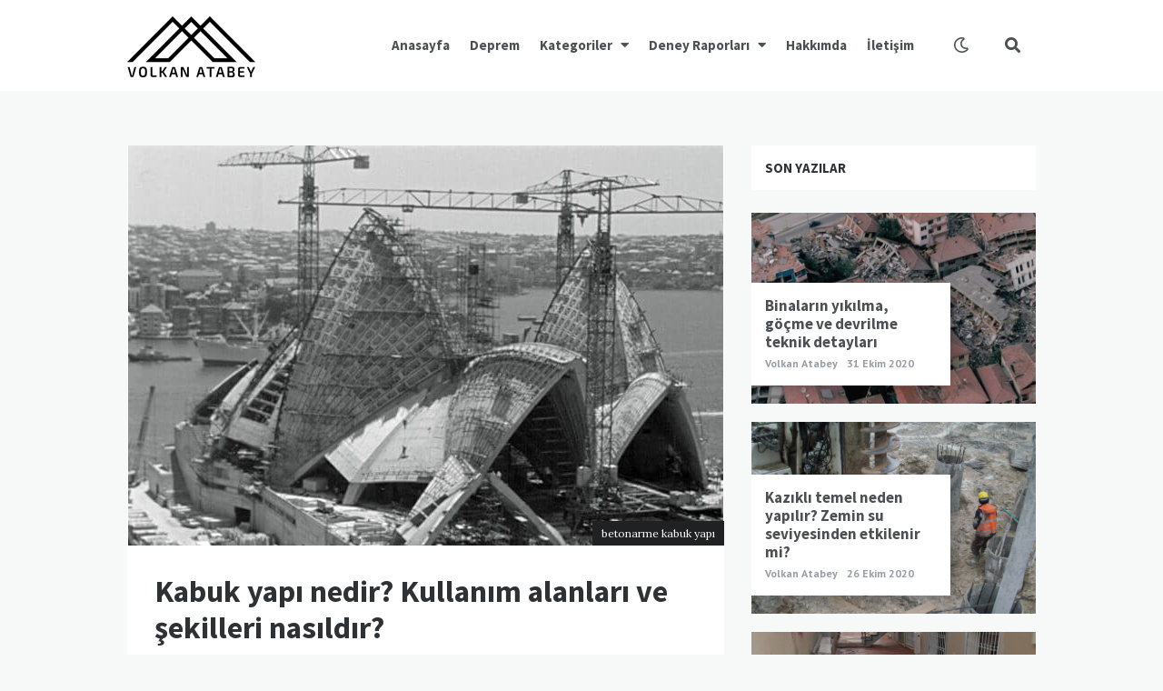

--- FILE ---
content_type: text/html; charset=UTF-8
request_url: https://volkanatabey.com.tr/kabuk-yapi-nedir-kullanim-alanlari-ve-sekilleri-nasildir/
body_size: 15244
content:
<!doctype html>
<html lang="tr">
<head>
<meta charset="UTF-8">
<meta http-equiv="X-UA-Compatible" content="IE=edge">
<meta name="viewport" content="width=device-width, initial-scale=1, shrink-to-fit=no">
<link rel="profile" href="http://gmpg.org/xfn/11">
<link rel="pingback" href="https://volkanatabey.com.tr/xmlrpc.php">
<meta name='robots' content='index, follow, max-image-preview:large, max-snippet:-1, max-video-preview:-1' />
<!-- This site is optimized with the Yoast SEO plugin v26.6 - https://yoast.com/wordpress/plugins/seo/ -->
<title>Kabuk yapı nedir? Kullanım alanları ve şekilleri nasıldır?</title>
<meta name="description" content="Kabuk yapı taşıyıcı sistemi olmayan ve kendi kendini sürekliliği sayesinde taşıyabilen son yıllarda sıkça kullanılan bir sistemdir." />
<link rel="canonical" href="https://volkanatabey.com.tr/kabuk-yapi-nedir-kullanim-alanlari-ve-sekilleri-nasildir/" />
<meta property="og:locale" content="tr_TR" />
<meta property="og:type" content="article" />
<meta property="og:title" content="Kabuk yapı nedir? Kullanım alanları ve şekilleri nasıldır?" />
<meta property="og:description" content="Kabuk yapı taşıyıcı sistemi olmayan ve kendi kendini sürekliliği sayesinde taşıyabilen son yıllarda sıkça kullanılan bir sistemdir." />
<meta property="og:url" content="https://volkanatabey.com.tr/kabuk-yapi-nedir-kullanim-alanlari-ve-sekilleri-nasildir/" />
<meta property="og:site_name" content="Volkan Atabey - İnşaat Mühendisliği" />
<meta property="article:published_time" content="2020-08-09T08:06:36+00:00" />
<meta property="article:modified_time" content="2020-08-21T12:25:29+00:00" />
<meta property="og:image" content="https://cdn.volkanatabey.com.tr/wp-content/uploads/2020/08/kabuk-yapi.jpg" />
<meta property="og:image:width" content="655" />
<meta property="og:image:height" content="440" />
<meta property="og:image:type" content="image/jpeg" />
<meta name="author" content="Volkan Atabey" />
<meta name="twitter:card" content="summary_large_image" />
<meta name="twitter:creator" content="@volkanatabey" />
<meta name="twitter:site" content="@volkanatabey" />
<meta name="twitter:label1" content="Yazan:" />
<meta name="twitter:data1" content="Volkan Atabey" />
<meta name="twitter:label2" content="Tahmini okuma süresi" />
<meta name="twitter:data2" content="3 dakika" />
<script type="application/ld+json" class="yoast-schema-graph">{"@context":"https://schema.org","@graph":[{"@type":"Article","@id":"https://volkanatabey.com.tr/kabuk-yapi-nedir-kullanim-alanlari-ve-sekilleri-nasildir/#article","isPartOf":{"@id":"https://volkanatabey.com.tr/kabuk-yapi-nedir-kullanim-alanlari-ve-sekilleri-nasildir/"},"author":{"name":"Volkan Atabey","@id":"https://volkanatabey.com.tr/#/schema/person/720f778554124eac12ab80e208eac3dd"},"headline":"Kabuk yapı nedir? Kullanım alanları ve şekilleri nasıldır?","datePublished":"2020-08-09T08:06:36+00:00","dateModified":"2020-08-21T12:25:29+00:00","mainEntityOfPage":{"@id":"https://volkanatabey.com.tr/kabuk-yapi-nedir-kullanim-alanlari-ve-sekilleri-nasildir/"},"wordCount":518,"commentCount":1,"publisher":{"@id":"https://volkanatabey.com.tr/#/schema/person/720f778554124eac12ab80e208eac3dd"},"image":{"@id":"https://volkanatabey.com.tr/kabuk-yapi-nedir-kullanim-alanlari-ve-sekilleri-nasildir/#primaryimage"},"thumbnailUrl":"https://cdn.volkanatabey.com.tr/wp-content/uploads/2020/08/kabuk-yapi.jpg","keywords":["Alüvyon zemin nedir","betonarme kabuk yapı","Çamlıhemşin","Deriner betonarme kemer baraj","Düğüm noktaları","Fırtına deresi","Hiperbolik nedir","Joern tzon","Kafes sistemler","Kahramanmaraş termik santrali","Kemer barajları","Parabolit sistemler","Prekast nedir","Şenyuva köprüsü"],"articleSection":["Teknik Bilgiler"],"inLanguage":"tr","potentialAction":[{"@type":"CommentAction","name":"Comment","target":["https://volkanatabey.com.tr/kabuk-yapi-nedir-kullanim-alanlari-ve-sekilleri-nasildir/#respond"]}]},{"@type":"WebPage","@id":"https://volkanatabey.com.tr/kabuk-yapi-nedir-kullanim-alanlari-ve-sekilleri-nasildir/","url":"https://volkanatabey.com.tr/kabuk-yapi-nedir-kullanim-alanlari-ve-sekilleri-nasildir/","name":"Kabuk yapı nedir? Kullanım alanları ve şekilleri nasıldır?","isPartOf":{"@id":"https://volkanatabey.com.tr/#website"},"primaryImageOfPage":{"@id":"https://volkanatabey.com.tr/kabuk-yapi-nedir-kullanim-alanlari-ve-sekilleri-nasildir/#primaryimage"},"image":{"@id":"https://volkanatabey.com.tr/kabuk-yapi-nedir-kullanim-alanlari-ve-sekilleri-nasildir/#primaryimage"},"thumbnailUrl":"https://cdn.volkanatabey.com.tr/wp-content/uploads/2020/08/kabuk-yapi.jpg","datePublished":"2020-08-09T08:06:36+00:00","dateModified":"2020-08-21T12:25:29+00:00","description":"Kabuk yapı taşıyıcı sistemi olmayan ve kendi kendini sürekliliği sayesinde taşıyabilen son yıllarda sıkça kullanılan bir sistemdir.","breadcrumb":{"@id":"https://volkanatabey.com.tr/kabuk-yapi-nedir-kullanim-alanlari-ve-sekilleri-nasildir/#breadcrumb"},"inLanguage":"tr","potentialAction":[{"@type":"ReadAction","target":["https://volkanatabey.com.tr/kabuk-yapi-nedir-kullanim-alanlari-ve-sekilleri-nasildir/"]}]},{"@type":"ImageObject","inLanguage":"tr","@id":"https://volkanatabey.com.tr/kabuk-yapi-nedir-kullanim-alanlari-ve-sekilleri-nasildir/#primaryimage","url":"https://cdn.volkanatabey.com.tr/wp-content/uploads/2020/08/kabuk-yapi.jpg","contentUrl":"https://cdn.volkanatabey.com.tr/wp-content/uploads/2020/08/kabuk-yapi.jpg","width":655,"height":440,"caption":"betonarme kabuk yapı"},{"@type":"BreadcrumbList","@id":"https://volkanatabey.com.tr/kabuk-yapi-nedir-kullanim-alanlari-ve-sekilleri-nasildir/#breadcrumb","itemListElement":[{"@type":"ListItem","position":1,"name":"Home","item":"https://volkanatabey.com.tr/"},{"@type":"ListItem","position":2,"name":"Kabuk yapı nedir? Kullanım alanları ve şekilleri nasıldır?"}]},{"@type":"WebSite","@id":"https://volkanatabey.com.tr/#website","url":"https://volkanatabey.com.tr/","name":"Volkan Atabey - İnşaat Mühendisliği","description":"İnşaat mühendisliği ile İş Sağlığı ve Güvenliği üzerine yazıların yer aldığı Volkan Atabey tarafından hazırlanan ve yönetilen kişisel ve teknik blog adresidir.","publisher":{"@id":"https://volkanatabey.com.tr/#/schema/person/720f778554124eac12ab80e208eac3dd"},"potentialAction":[{"@type":"SearchAction","target":{"@type":"EntryPoint","urlTemplate":"https://volkanatabey.com.tr/?s={search_term_string}"},"query-input":{"@type":"PropertyValueSpecification","valueRequired":true,"valueName":"search_term_string"}}],"inLanguage":"tr"},{"@type":["Person","Organization"],"@id":"https://volkanatabey.com.tr/#/schema/person/720f778554124eac12ab80e208eac3dd","name":"Volkan Atabey","image":{"@type":"ImageObject","inLanguage":"tr","@id":"https://volkanatabey.com.tr/#/schema/person/image/","url":"https://cdn.volkanatabey.com.tr/wp-content/uploads/2020/07/cropped-logov4-1.png","contentUrl":"https://cdn.volkanatabey.com.tr/wp-content/uploads/2020/07/cropped-logov4-1.png","width":141,"height":67,"caption":"Volkan Atabey"},"logo":{"@id":"https://volkanatabey.com.tr/#/schema/person/image/"},"sameAs":["https://volkanatabey.com.tr"]}]}</script>
<!-- / Yoast SEO plugin. -->
<link rel='dns-prefetch' href='//fonts.googleapis.com' />
<link rel='preconnect' href='//www.google-analytics.com' />
<link href='//fonts.gstatic.com' crossorigin rel='preconnect' />
<link rel='preconnect' href='https://cdn.volkanatabey.com.tr' />
<link rel="alternate" type="application/rss+xml" title="Volkan Atabey - İnşaat Mühendisliği &raquo; akışı" href="https://volkanatabey.com.tr/feed/" />
<link rel="alternate" type="application/rss+xml" title="Volkan Atabey - İnşaat Mühendisliği &raquo; yorum akışı" href="https://volkanatabey.com.tr/comments/feed/" />
<link rel="alternate" type="application/rss+xml" title="Volkan Atabey - İnşaat Mühendisliği &raquo; Kabuk yapı nedir? Kullanım alanları ve şekilleri nasıldır? yorum akışı" href="https://volkanatabey.com.tr/kabuk-yapi-nedir-kullanim-alanlari-ve-sekilleri-nasildir/feed/" />
<link rel="alternate" title="oEmbed (JSON)" type="application/json+oembed" href="https://volkanatabey.com.tr/wp-json/oembed/1.0/embed?url=https%3A%2F%2Fvolkanatabey.com.tr%2Fkabuk-yapi-nedir-kullanim-alanlari-ve-sekilleri-nasildir%2F" />
<link rel="alternate" title="oEmbed (XML)" type="text/xml+oembed" href="https://volkanatabey.com.tr/wp-json/oembed/1.0/embed?url=https%3A%2F%2Fvolkanatabey.com.tr%2Fkabuk-yapi-nedir-kullanim-alanlari-ve-sekilleri-nasildir%2F&#038;format=xml" />
<style id='wp-img-auto-sizes-contain-inline-css' type='text/css'>
img:is([sizes=auto i],[sizes^="auto," i]){contain-intrinsic-size:3000px 1500px}
/*# sourceURL=wp-img-auto-sizes-contain-inline-css */
</style>
<style id='wp-block-library-inline-css' type='text/css'>
:root{--wp-block-synced-color:#7a00df;--wp-block-synced-color--rgb:122,0,223;--wp-bound-block-color:var(--wp-block-synced-color);--wp-editor-canvas-background:#ddd;--wp-admin-theme-color:#007cba;--wp-admin-theme-color--rgb:0,124,186;--wp-admin-theme-color-darker-10:#006ba1;--wp-admin-theme-color-darker-10--rgb:0,107,160.5;--wp-admin-theme-color-darker-20:#005a87;--wp-admin-theme-color-darker-20--rgb:0,90,135;--wp-admin-border-width-focus:2px}@media (min-resolution:192dpi){:root{--wp-admin-border-width-focus:1.5px}}.wp-element-button{cursor:pointer}:root .has-very-light-gray-background-color{background-color:#eee}:root .has-very-dark-gray-background-color{background-color:#313131}:root .has-very-light-gray-color{color:#eee}:root .has-very-dark-gray-color{color:#313131}:root .has-vivid-green-cyan-to-vivid-cyan-blue-gradient-background{background:linear-gradient(135deg,#00d084,#0693e3)}:root .has-purple-crush-gradient-background{background:linear-gradient(135deg,#34e2e4,#4721fb 50%,#ab1dfe)}:root .has-hazy-dawn-gradient-background{background:linear-gradient(135deg,#faaca8,#dad0ec)}:root .has-subdued-olive-gradient-background{background:linear-gradient(135deg,#fafae1,#67a671)}:root .has-atomic-cream-gradient-background{background:linear-gradient(135deg,#fdd79a,#004a59)}:root .has-nightshade-gradient-background{background:linear-gradient(135deg,#330968,#31cdcf)}:root .has-midnight-gradient-background{background:linear-gradient(135deg,#020381,#2874fc)}:root{--wp--preset--font-size--normal:16px;--wp--preset--font-size--huge:42px}.has-regular-font-size{font-size:1em}.has-larger-font-size{font-size:2.625em}.has-normal-font-size{font-size:var(--wp--preset--font-size--normal)}.has-huge-font-size{font-size:var(--wp--preset--font-size--huge)}.has-text-align-center{text-align:center}.has-text-align-left{text-align:left}.has-text-align-right{text-align:right}.has-fit-text{white-space:nowrap!important}#end-resizable-editor-section{display:none}.aligncenter{clear:both}.items-justified-left{justify-content:flex-start}.items-justified-center{justify-content:center}.items-justified-right{justify-content:flex-end}.items-justified-space-between{justify-content:space-between}.screen-reader-text{border:0;clip-path:inset(50%);height:1px;margin:-1px;overflow:hidden;padding:0;position:absolute;width:1px;word-wrap:normal!important}.screen-reader-text:focus{background-color:#ddd;clip-path:none;color:#444;display:block;font-size:1em;height:auto;left:5px;line-height:normal;padding:15px 23px 14px;text-decoration:none;top:5px;width:auto;z-index:100000}html :where(.has-border-color){border-style:solid}html :where([style*=border-top-color]){border-top-style:solid}html :where([style*=border-right-color]){border-right-style:solid}html :where([style*=border-bottom-color]){border-bottom-style:solid}html :where([style*=border-left-color]){border-left-style:solid}html :where([style*=border-width]){border-style:solid}html :where([style*=border-top-width]){border-top-style:solid}html :where([style*=border-right-width]){border-right-style:solid}html :where([style*=border-bottom-width]){border-bottom-style:solid}html :where([style*=border-left-width]){border-left-style:solid}html :where(img[class*=wp-image-]){height:auto;max-width:100%}:where(figure){margin:0 0 1em}html :where(.is-position-sticky){--wp-admin--admin-bar--position-offset:var(--wp-admin--admin-bar--height,0px)}@media screen and (max-width:600px){html :where(.is-position-sticky){--wp-admin--admin-bar--position-offset:0px}}
/*# sourceURL=wp-block-library-inline-css */
</style><style id='wp-block-heading-inline-css' type='text/css'>
h1:where(.wp-block-heading).has-background,h2:where(.wp-block-heading).has-background,h3:where(.wp-block-heading).has-background,h4:where(.wp-block-heading).has-background,h5:where(.wp-block-heading).has-background,h6:where(.wp-block-heading).has-background{padding:1.25em 2.375em}h1.has-text-align-left[style*=writing-mode]:where([style*=vertical-lr]),h1.has-text-align-right[style*=writing-mode]:where([style*=vertical-rl]),h2.has-text-align-left[style*=writing-mode]:where([style*=vertical-lr]),h2.has-text-align-right[style*=writing-mode]:where([style*=vertical-rl]),h3.has-text-align-left[style*=writing-mode]:where([style*=vertical-lr]),h3.has-text-align-right[style*=writing-mode]:where([style*=vertical-rl]),h4.has-text-align-left[style*=writing-mode]:where([style*=vertical-lr]),h4.has-text-align-right[style*=writing-mode]:where([style*=vertical-rl]),h5.has-text-align-left[style*=writing-mode]:where([style*=vertical-lr]),h5.has-text-align-right[style*=writing-mode]:where([style*=vertical-rl]),h6.has-text-align-left[style*=writing-mode]:where([style*=vertical-lr]),h6.has-text-align-right[style*=writing-mode]:where([style*=vertical-rl]){rotate:180deg}
/*# sourceURL=https://cdn.volkanatabey.com.tr/wp-includes/blocks/heading/style.min.css */
</style>
<style id='wp-block-paragraph-inline-css' type='text/css'>
.is-small-text{font-size:.875em}.is-regular-text{font-size:1em}.is-large-text{font-size:2.25em}.is-larger-text{font-size:3em}.has-drop-cap:not(:focus):first-letter{float:left;font-size:8.4em;font-style:normal;font-weight:100;line-height:.68;margin:.05em .1em 0 0;text-transform:uppercase}body.rtl .has-drop-cap:not(:focus):first-letter{float:none;margin-left:.1em}p.has-drop-cap.has-background{overflow:hidden}:root :where(p.has-background){padding:1.25em 2.375em}:where(p.has-text-color:not(.has-link-color)) a{color:inherit}p.has-text-align-left[style*="writing-mode:vertical-lr"],p.has-text-align-right[style*="writing-mode:vertical-rl"]{rotate:180deg}
/*# sourceURL=https://cdn.volkanatabey.com.tr/wp-includes/blocks/paragraph/style.min.css */
</style>
<style id='global-styles-inline-css' type='text/css'>
:root{--wp--preset--aspect-ratio--square: 1;--wp--preset--aspect-ratio--4-3: 4/3;--wp--preset--aspect-ratio--3-4: 3/4;--wp--preset--aspect-ratio--3-2: 3/2;--wp--preset--aspect-ratio--2-3: 2/3;--wp--preset--aspect-ratio--16-9: 16/9;--wp--preset--aspect-ratio--9-16: 9/16;--wp--preset--color--black: #000000;--wp--preset--color--cyan-bluish-gray: #abb8c3;--wp--preset--color--white: #ffffff;--wp--preset--color--pale-pink: #f78da7;--wp--preset--color--vivid-red: #cf2e2e;--wp--preset--color--luminous-vivid-orange: #ff6900;--wp--preset--color--luminous-vivid-amber: #fcb900;--wp--preset--color--light-green-cyan: #7bdcb5;--wp--preset--color--vivid-green-cyan: #00d084;--wp--preset--color--pale-cyan-blue: #8ed1fc;--wp--preset--color--vivid-cyan-blue: #0693e3;--wp--preset--color--vivid-purple: #9b51e0;--wp--preset--gradient--vivid-cyan-blue-to-vivid-purple: linear-gradient(135deg,rgb(6,147,227) 0%,rgb(155,81,224) 100%);--wp--preset--gradient--light-green-cyan-to-vivid-green-cyan: linear-gradient(135deg,rgb(122,220,180) 0%,rgb(0,208,130) 100%);--wp--preset--gradient--luminous-vivid-amber-to-luminous-vivid-orange: linear-gradient(135deg,rgb(252,185,0) 0%,rgb(255,105,0) 100%);--wp--preset--gradient--luminous-vivid-orange-to-vivid-red: linear-gradient(135deg,rgb(255,105,0) 0%,rgb(207,46,46) 100%);--wp--preset--gradient--very-light-gray-to-cyan-bluish-gray: linear-gradient(135deg,rgb(238,238,238) 0%,rgb(169,184,195) 100%);--wp--preset--gradient--cool-to-warm-spectrum: linear-gradient(135deg,rgb(74,234,220) 0%,rgb(151,120,209) 20%,rgb(207,42,186) 40%,rgb(238,44,130) 60%,rgb(251,105,98) 80%,rgb(254,248,76) 100%);--wp--preset--gradient--blush-light-purple: linear-gradient(135deg,rgb(255,206,236) 0%,rgb(152,150,240) 100%);--wp--preset--gradient--blush-bordeaux: linear-gradient(135deg,rgb(254,205,165) 0%,rgb(254,45,45) 50%,rgb(107,0,62) 100%);--wp--preset--gradient--luminous-dusk: linear-gradient(135deg,rgb(255,203,112) 0%,rgb(199,81,192) 50%,rgb(65,88,208) 100%);--wp--preset--gradient--pale-ocean: linear-gradient(135deg,rgb(255,245,203) 0%,rgb(182,227,212) 50%,rgb(51,167,181) 100%);--wp--preset--gradient--electric-grass: linear-gradient(135deg,rgb(202,248,128) 0%,rgb(113,206,126) 100%);--wp--preset--gradient--midnight: linear-gradient(135deg,rgb(2,3,129) 0%,rgb(40,116,252) 100%);--wp--preset--font-size--small: 13px;--wp--preset--font-size--medium: 20px;--wp--preset--font-size--large: 36px;--wp--preset--font-size--x-large: 42px;--wp--preset--spacing--20: 0.44rem;--wp--preset--spacing--30: 0.67rem;--wp--preset--spacing--40: 1rem;--wp--preset--spacing--50: 1.5rem;--wp--preset--spacing--60: 2.25rem;--wp--preset--spacing--70: 3.38rem;--wp--preset--spacing--80: 5.06rem;--wp--preset--shadow--natural: 6px 6px 9px rgba(0, 0, 0, 0.2);--wp--preset--shadow--deep: 12px 12px 50px rgba(0, 0, 0, 0.4);--wp--preset--shadow--sharp: 6px 6px 0px rgba(0, 0, 0, 0.2);--wp--preset--shadow--outlined: 6px 6px 0px -3px rgb(255, 255, 255), 6px 6px rgb(0, 0, 0);--wp--preset--shadow--crisp: 6px 6px 0px rgb(0, 0, 0);}:where(.is-layout-flex){gap: 0.5em;}:where(.is-layout-grid){gap: 0.5em;}body .is-layout-flex{display: flex;}.is-layout-flex{flex-wrap: wrap;align-items: center;}.is-layout-flex > :is(*, div){margin: 0;}body .is-layout-grid{display: grid;}.is-layout-grid > :is(*, div){margin: 0;}:where(.wp-block-columns.is-layout-flex){gap: 2em;}:where(.wp-block-columns.is-layout-grid){gap: 2em;}:where(.wp-block-post-template.is-layout-flex){gap: 1.25em;}:where(.wp-block-post-template.is-layout-grid){gap: 1.25em;}.has-black-color{color: var(--wp--preset--color--black) !important;}.has-cyan-bluish-gray-color{color: var(--wp--preset--color--cyan-bluish-gray) !important;}.has-white-color{color: var(--wp--preset--color--white) !important;}.has-pale-pink-color{color: var(--wp--preset--color--pale-pink) !important;}.has-vivid-red-color{color: var(--wp--preset--color--vivid-red) !important;}.has-luminous-vivid-orange-color{color: var(--wp--preset--color--luminous-vivid-orange) !important;}.has-luminous-vivid-amber-color{color: var(--wp--preset--color--luminous-vivid-amber) !important;}.has-light-green-cyan-color{color: var(--wp--preset--color--light-green-cyan) !important;}.has-vivid-green-cyan-color{color: var(--wp--preset--color--vivid-green-cyan) !important;}.has-pale-cyan-blue-color{color: var(--wp--preset--color--pale-cyan-blue) !important;}.has-vivid-cyan-blue-color{color: var(--wp--preset--color--vivid-cyan-blue) !important;}.has-vivid-purple-color{color: var(--wp--preset--color--vivid-purple) !important;}.has-black-background-color{background-color: var(--wp--preset--color--black) !important;}.has-cyan-bluish-gray-background-color{background-color: var(--wp--preset--color--cyan-bluish-gray) !important;}.has-white-background-color{background-color: var(--wp--preset--color--white) !important;}.has-pale-pink-background-color{background-color: var(--wp--preset--color--pale-pink) !important;}.has-vivid-red-background-color{background-color: var(--wp--preset--color--vivid-red) !important;}.has-luminous-vivid-orange-background-color{background-color: var(--wp--preset--color--luminous-vivid-orange) !important;}.has-luminous-vivid-amber-background-color{background-color: var(--wp--preset--color--luminous-vivid-amber) !important;}.has-light-green-cyan-background-color{background-color: var(--wp--preset--color--light-green-cyan) !important;}.has-vivid-green-cyan-background-color{background-color: var(--wp--preset--color--vivid-green-cyan) !important;}.has-pale-cyan-blue-background-color{background-color: var(--wp--preset--color--pale-cyan-blue) !important;}.has-vivid-cyan-blue-background-color{background-color: var(--wp--preset--color--vivid-cyan-blue) !important;}.has-vivid-purple-background-color{background-color: var(--wp--preset--color--vivid-purple) !important;}.has-black-border-color{border-color: var(--wp--preset--color--black) !important;}.has-cyan-bluish-gray-border-color{border-color: var(--wp--preset--color--cyan-bluish-gray) !important;}.has-white-border-color{border-color: var(--wp--preset--color--white) !important;}.has-pale-pink-border-color{border-color: var(--wp--preset--color--pale-pink) !important;}.has-vivid-red-border-color{border-color: var(--wp--preset--color--vivid-red) !important;}.has-luminous-vivid-orange-border-color{border-color: var(--wp--preset--color--luminous-vivid-orange) !important;}.has-luminous-vivid-amber-border-color{border-color: var(--wp--preset--color--luminous-vivid-amber) !important;}.has-light-green-cyan-border-color{border-color: var(--wp--preset--color--light-green-cyan) !important;}.has-vivid-green-cyan-border-color{border-color: var(--wp--preset--color--vivid-green-cyan) !important;}.has-pale-cyan-blue-border-color{border-color: var(--wp--preset--color--pale-cyan-blue) !important;}.has-vivid-cyan-blue-border-color{border-color: var(--wp--preset--color--vivid-cyan-blue) !important;}.has-vivid-purple-border-color{border-color: var(--wp--preset--color--vivid-purple) !important;}.has-vivid-cyan-blue-to-vivid-purple-gradient-background{background: var(--wp--preset--gradient--vivid-cyan-blue-to-vivid-purple) !important;}.has-light-green-cyan-to-vivid-green-cyan-gradient-background{background: var(--wp--preset--gradient--light-green-cyan-to-vivid-green-cyan) !important;}.has-luminous-vivid-amber-to-luminous-vivid-orange-gradient-background{background: var(--wp--preset--gradient--luminous-vivid-amber-to-luminous-vivid-orange) !important;}.has-luminous-vivid-orange-to-vivid-red-gradient-background{background: var(--wp--preset--gradient--luminous-vivid-orange-to-vivid-red) !important;}.has-very-light-gray-to-cyan-bluish-gray-gradient-background{background: var(--wp--preset--gradient--very-light-gray-to-cyan-bluish-gray) !important;}.has-cool-to-warm-spectrum-gradient-background{background: var(--wp--preset--gradient--cool-to-warm-spectrum) !important;}.has-blush-light-purple-gradient-background{background: var(--wp--preset--gradient--blush-light-purple) !important;}.has-blush-bordeaux-gradient-background{background: var(--wp--preset--gradient--blush-bordeaux) !important;}.has-luminous-dusk-gradient-background{background: var(--wp--preset--gradient--luminous-dusk) !important;}.has-pale-ocean-gradient-background{background: var(--wp--preset--gradient--pale-ocean) !important;}.has-electric-grass-gradient-background{background: var(--wp--preset--gradient--electric-grass) !important;}.has-midnight-gradient-background{background: var(--wp--preset--gradient--midnight) !important;}.has-small-font-size{font-size: var(--wp--preset--font-size--small) !important;}.has-medium-font-size{font-size: var(--wp--preset--font-size--medium) !important;}.has-large-font-size{font-size: var(--wp--preset--font-size--large) !important;}.has-x-large-font-size{font-size: var(--wp--preset--font-size--x-large) !important;}
/*# sourceURL=global-styles-inline-css */
</style>
<style id='classic-theme-styles-inline-css' type='text/css'>
/*! This file is auto-generated */
.wp-block-button__link{color:#fff;background-color:#32373c;border-radius:9999px;box-shadow:none;text-decoration:none;padding:calc(.667em + 2px) calc(1.333em + 2px);font-size:1.125em}.wp-block-file__button{background:#32373c;color:#fff;text-decoration:none}
/*# sourceURL=//cdn.volkanatabey.com.tr/wp-includes/css/classic-themes.min.css */
</style>
<!-- <link rel='stylesheet' id='owl-carousel-css' href='https://cdn.volkanatabey.com.tr/wp-content/plugins/nimbo-widgets/assets/owlcarousel/assets/owl.carousel.min.css?ver=2.3.4' type='text/css' media='all' /> -->
<!-- <link rel='stylesheet' id='owl-theme-default-css' href='https://cdn.volkanatabey.com.tr/wp-content/plugins/nimbo-widgets/assets/owlcarousel/assets/owl.theme.default.min.css?ver=2.3.4' type='text/css' media='all' /> -->
<link rel="stylesheet" type="text/css" href="//volkanatabey.com.tr/wp-content/cache/wpfc-minified/2epeh3ws/dunym.css" media="all"/>
<link rel='stylesheet' id='nimbo-google-fonts-css' href='//fonts.googleapis.com/css?family=Lora%3A400%2C400i%2C700%2C700i%7CSource+Sans+Pro%3A400%2C600%2C700%7CPlayfair+Display%3A400%2C400i%7CPT+Sans%3A400%2C700&#038;subset&#038;ver=1.6.0' type='text/css' media='all' />
<!-- <link rel='stylesheet' id='bootstrap-css' href='https://cdn.volkanatabey.com.tr/wp-content/themes/nimbo/css/bootstrap.min.css?ver=3.4.1' type='text/css' media='all' /> -->
<!-- <link rel='stylesheet' id='bootstrap-theme-css' href='https://cdn.volkanatabey.com.tr/wp-content/themes/nimbo/css/bootstrap-theme.min.css?ver=3.4.1' type='text/css' media='all' /> -->
<!-- <link rel='stylesheet' id='nimbo-ie10-viewport-bug-workaround-css' href='https://cdn.volkanatabey.com.tr/wp-content/themes/nimbo/css/ie10-viewport-bug-workaround.css?ver=3.4.1' type='text/css' media='all' /> -->
<!-- <link rel='stylesheet' id='nimbo-font-awesome-css' href='https://cdn.volkanatabey.com.tr/wp-content/themes/nimbo/assets/fontawesome/css/all.min.css?ver=5.15.4' type='text/css' media='all' /> -->
<!-- <link rel='stylesheet' id='magnific-popup-css' href='https://cdn.volkanatabey.com.tr/wp-content/themes/nimbo/assets/magnific-popup/magnific-popup.css?ver=1.1.0' type='text/css' media='all' /> -->
<!-- <link rel='stylesheet' id='nimbo-style-css' href='https://cdn.volkanatabey.com.tr/wp-content/themes/nimbo/style.css?ver=1.6.0' type='text/css' media='all' /> -->
<link rel="stylesheet" type="text/css" href="//volkanatabey.com.tr/wp-content/cache/wpfc-minified/ldyya7tk/dunyl.css" media="all"/>
<style id='nimbo-style-inline-css' type='text/css'>
.bwp-post-date {
display: none;
}
.bwp-post-author {
display: none;
}
.single-post .bwp-single-post-meta-date {
display: none;
}
.single-post .bwp-single-post-meta-author {
display: none;
}
.single-post .bwp-single-post-metadata {
margin-bottom: 0;
}
/*# sourceURL=nimbo-style-inline-css */
</style>
<script src='//volkanatabey.com.tr/wp-content/cache/wpfc-minified/14ui8md5/dunym.js' type="text/javascript"></script>
<!-- <script type="text/javascript" src="https://cdn.volkanatabey.com.tr/wp-includes/js/jquery/jquery.min.js?ver=3.7.1" id="jquery-core-js"></script> -->
<!-- <script type="text/javascript" src="https://cdn.volkanatabey.com.tr/wp-includes/js/jquery/jquery-migrate.min.js?ver=3.4.1" id="jquery-migrate-js"></script> -->
<link rel="https://api.w.org/" href="https://volkanatabey.com.tr/wp-json/" /><link rel="alternate" title="JSON" type="application/json" href="https://volkanatabey.com.tr/wp-json/wp/v2/posts/2359" /><link rel="EditURI" type="application/rsd+xml" title="RSD" href="https://volkanatabey.com.tr/xmlrpc.php?rsd" />
<meta name="generator" content="WordPress 6.9" />
<link rel='shortlink' href='https://volkanatabey.com.tr/?p=2359' />
<link rel="icon" href="https://cdn.volkanatabey.com.tr/wp-content/uploads/2021/10/cropped-volkan-atabey-1-32x32.jpg" sizes="32x32" />
<link rel="icon" href="https://cdn.volkanatabey.com.tr/wp-content/uploads/2021/10/cropped-volkan-atabey-1-192x192.jpg" sizes="192x192" />
<link rel="apple-touch-icon" href="https://cdn.volkanatabey.com.tr/wp-content/uploads/2021/10/cropped-volkan-atabey-1-180x180.jpg" />
<meta name="msapplication-TileImage" content="https://cdn.volkanatabey.com.tr/wp-content/uploads/2021/10/cropped-volkan-atabey-1-270x270.jpg" />
</head>
<body class="wp-singular post-template-default single single-post postid-2359 single-format-standard wp-custom-logo wp-embed-responsive wp-theme-nimbo bwp-body">
<!-- header (type 1) -->
<header id="bwp-header">
<div class="container">
<div class="bwp-header-container clearfix">
<!-- logo (image) -->
<div id="bwp-custom-logo" class="bwp-logo-container bwp-logo-image-container"
data-logo-url="https://cdn.volkanatabey.com.tr/wp-content/uploads/2020/07/cropped-logov4-1.png"
data-dark-logo-url="https://cdn.volkanatabey.com.tr/wp-content/uploads/2020/07/logov4b.png"
data-logo-alt="Volkan Atabey &#8211; İnşaat Mühendisliği">
<a href="https://volkanatabey.com.tr/" class="custom-logo-link" rel="home"><img width="141" height="67" src="https://cdn.volkanatabey.com.tr/wp-content/uploads/2020/07/cropped-logov4-1.png" class="custom-logo" alt="Volkan Atabey &#8211; İnşaat Mühendisliği" decoding="async" /></a>
</div>
<!-- end: logo -->
<!-- search -->
<div class="bwp-header-search-container">
<!-- search icon -->
<a href="#" rel="nofollow" id="bwp-show-dropdown-search" class="bwp-header-search-icon">
<i class="fas fa-search"></i>
</a>
<!-- end: search icon -->
<!-- container with search form -->
<div id="bwp-dropdown-search" class="bwp-dropdown-search-container bwp-hidden">
<!-- search form -->
<form id="searchform" role="search" method="get" action="https://volkanatabey.com.tr/">
<div class="input-group">
<input type="text" name="s" id="s" class="bwp-search-field form-control" autocomplete="off" placeholder="Enter your search query...">
<span class="input-group-btn">
<button type="submit" class="btn bwp-search-submit">
<i class="fas fa-search"></i>
</button>
</span>
</div>
</form>
<!-- end: search form -->
</div>
<!-- end: container with search form -->
</div>
<!-- end: search -->
<!-- color switch -->
<a href="#" rel="nofollow" id="bwp-color-switch" class="bwp-color-switch-icon">
<i class="far fa-moon"></i>
</a>
<!-- end: color switch -->
<!-- menu (visible) -->
<div class="bwp-header-menu-container bwp-visible hidden-sm hidden-xs">
<nav class="menu-menu1-container"><ul id="menu-menu1" class="sf-menu"><li id="menu-item-2290" class="menu-item menu-item-type-custom menu-item-object-custom menu-item-home menu-item-2290"><a href="https://volkanatabey.com.tr/">Anasayfa</a></li>
<li id="menu-item-1538" class="menu-item menu-item-type-taxonomy menu-item-object-category menu-item-1538"><a href="https://volkanatabey.com.tr/kategori/deprem/">Deprem</a></li>
<li id="menu-item-1531" class="menu-item menu-item-type-custom menu-item-object-custom menu-item-has-children menu-item-1531"><a>Kategoriler</a>
<ul class="sub-menu">
<li id="menu-item-1533" class="menu-item menu-item-type-taxonomy menu-item-object-category menu-item-1533"><a href="https://volkanatabey.com.tr/kategori/yapi-malzemesi/">Yapı Malzemesi</a></li>
<li id="menu-item-1532" class="menu-item menu-item-type-taxonomy menu-item-object-category current-post-ancestor current-menu-parent current-post-parent menu-item-1532"><a href="https://volkanatabey.com.tr/kategori/teknik-bilgiler/">Teknik Bilgiler</a></li>
<li id="menu-item-1534" class="menu-item menu-item-type-taxonomy menu-item-object-category menu-item-1534"><a href="https://volkanatabey.com.tr/kategori/mega-yapilar/">Mega Yapılar</a></li>
<li id="menu-item-1535" class="menu-item menu-item-type-taxonomy menu-item-object-category menu-item-1535"><a href="https://volkanatabey.com.tr/kategori/deneyler/">Deneyler</a></li>
<li id="menu-item-1536" class="menu-item menu-item-type-taxonomy menu-item-object-category menu-item-1536"><a href="https://volkanatabey.com.tr/kategori/is-guvenligi/">İş Güvenliği</a></li>
<li id="menu-item-1537" class="menu-item menu-item-type-taxonomy menu-item-object-category menu-item-1537"><a href="https://volkanatabey.com.tr/kategori/kitap-tavsiyeleri/">Kitap Tavsiyeleri</a></li>
<li id="menu-item-1539" class="menu-item menu-item-type-taxonomy menu-item-object-category menu-item-1539"><a href="https://volkanatabey.com.tr/kategori/kariyer-rehberi/">Kariyer Rehberi</a></li>
<li id="menu-item-1540" class="menu-item menu-item-type-taxonomy menu-item-object-category menu-item-1540"><a href="https://volkanatabey.com.tr/kategori/yazilimlar/">Yazılımlar</a></li>
</ul>
</li>
<li id="menu-item-1571" class="menu-item menu-item-type-custom menu-item-object-custom menu-item-has-children menu-item-1571"><a>Deney Raporları</a>
<ul class="sub-menu">
<li id="menu-item-1572" class="menu-item menu-item-type-post_type menu-item-object-page menu-item-1572"><a href="https://volkanatabey.com.tr/zemin-laboratuvari-deney-raporlari/">Zemin Laboratuvarı Deney Raporları</a></li>
<li id="menu-item-1573" class="menu-item menu-item-type-post_type menu-item-object-page menu-item-1573"><a href="https://volkanatabey.com.tr/beton-laboratuvari-deney-raporlari/">Beton Laboratuvarı Deney Raporları</a></li>
</ul>
</li>
<li id="menu-item-2297" class="menu-item menu-item-type-post_type menu-item-object-page menu-item-2297"><a href="https://volkanatabey.com.tr/hakkimda/">Hakkımda</a></li>
<li id="menu-item-31" class="menu-item menu-item-type-post_type menu-item-object-page menu-item-31"><a href="https://volkanatabey.com.tr/iletisim/">İletişim</a></li>
</ul></nav>			</div>
<!-- end: menu (visible) -->
<!-- mobile menu -->
<div class="bwp-header-sm-menu-container hidden-md hidden-lg">
<!-- menu icon -->
<a href="#" rel="nofollow" id="bwp-show-sm-main-menu" class="bwp-main-menu-icon">
<span></span>
</a>
<!-- end: menu icon -->
<!-- container with menu (dropdown container) -->
<div id="bwp-sm-main-menu" class="bwp-sm-main-menu-container bwp-hidden">
<nav class="menu-menu1-container"><ul id="menu-menu1-1" class="bwp-sm-menu list-unstyled"><li class="menu-item menu-item-type-custom menu-item-object-custom menu-item-home menu-item-2290"><a href="https://volkanatabey.com.tr/">Anasayfa</a></li>
<li class="menu-item menu-item-type-taxonomy menu-item-object-category menu-item-1538"><a href="https://volkanatabey.com.tr/kategori/deprem/">Deprem</a></li>
<li class="menu-item menu-item-type-custom menu-item-object-custom menu-item-has-children menu-item-1531"><a>Kategoriler</a>
<ul class="sub-menu">
<li class="menu-item menu-item-type-taxonomy menu-item-object-category menu-item-1533"><a href="https://volkanatabey.com.tr/kategori/yapi-malzemesi/">Yapı Malzemesi</a></li>
<li class="menu-item menu-item-type-taxonomy menu-item-object-category current-post-ancestor current-menu-parent current-post-parent menu-item-1532"><a href="https://volkanatabey.com.tr/kategori/teknik-bilgiler/">Teknik Bilgiler</a></li>
<li class="menu-item menu-item-type-taxonomy menu-item-object-category menu-item-1534"><a href="https://volkanatabey.com.tr/kategori/mega-yapilar/">Mega Yapılar</a></li>
<li class="menu-item menu-item-type-taxonomy menu-item-object-category menu-item-1535"><a href="https://volkanatabey.com.tr/kategori/deneyler/">Deneyler</a></li>
<li class="menu-item menu-item-type-taxonomy menu-item-object-category menu-item-1536"><a href="https://volkanatabey.com.tr/kategori/is-guvenligi/">İş Güvenliği</a></li>
<li class="menu-item menu-item-type-taxonomy menu-item-object-category menu-item-1537"><a href="https://volkanatabey.com.tr/kategori/kitap-tavsiyeleri/">Kitap Tavsiyeleri</a></li>
<li class="menu-item menu-item-type-taxonomy menu-item-object-category menu-item-1539"><a href="https://volkanatabey.com.tr/kategori/kariyer-rehberi/">Kariyer Rehberi</a></li>
<li class="menu-item menu-item-type-taxonomy menu-item-object-category menu-item-1540"><a href="https://volkanatabey.com.tr/kategori/yazilimlar/">Yazılımlar</a></li>
</ul>
</li>
<li class="menu-item menu-item-type-custom menu-item-object-custom menu-item-has-children menu-item-1571"><a>Deney Raporları</a>
<ul class="sub-menu">
<li class="menu-item menu-item-type-post_type menu-item-object-page menu-item-1572"><a href="https://volkanatabey.com.tr/zemin-laboratuvari-deney-raporlari/">Zemin Laboratuvarı Deney Raporları</a></li>
<li class="menu-item menu-item-type-post_type menu-item-object-page menu-item-1573"><a href="https://volkanatabey.com.tr/beton-laboratuvari-deney-raporlari/">Beton Laboratuvarı Deney Raporları</a></li>
</ul>
</li>
<li class="menu-item menu-item-type-post_type menu-item-object-page menu-item-2297"><a href="https://volkanatabey.com.tr/hakkimda/">Hakkımda</a></li>
<li class="menu-item menu-item-type-post_type menu-item-object-page menu-item-31"><a href="https://volkanatabey.com.tr/iletisim/">İletişim</a></li>
</ul></nav>			</div>
<!-- end: container with menu -->
</div>
<!-- end: mobile menu -->
</div>
</div>
</header>
<!-- end: header -->
<!-- single blog post -->
<section id="bwp-single-post">
<div class="container">
<div class="row"><div class="col-md-8 bwp-single-post-col bwp-sidebar-right">
<!-- single post container -->
<div class="bwp-single-post-container" role="main">
<!-- single post -->
<article id="bwp-post-2359" class="post-2359 post type-post status-publish format-standard has-post-thumbnail hentry category-teknik-bilgiler tag-aluvyon-zemin-nedir tag-betonarme-kabuk-yapi tag-camlihemsin tag-deriner-betonarme-kemer-baraj tag-dugum-noktalari tag-firtina-deresi tag-hiperbolik-nedir tag-joern-tzon tag-kafes-sistemler tag-kahramanmaras-termik-santrali tag-kemer-barajlari tag-parabolit-sistemler tag-prekast-nedir tag-senyuva-koprusu bwp-single-post-article">
<!-- featured image -->
<figure class="bwp-post-media">
<img width="655" height="440" src="https://cdn.volkanatabey.com.tr/wp-content/uploads/2020/08/kabuk-yapi.jpg" class="attachment-full size-full wp-post-image" alt="betonarme kabuk yapı" decoding="async" fetchpriority="high" srcset="https://cdn.volkanatabey.com.tr/wp-content/uploads/2020/08/kabuk-yapi.jpg 655w, https://cdn.volkanatabey.com.tr/wp-content/uploads/2020/08/kabuk-yapi-313x210.jpg 313w" sizes="(max-width: 655px) 100vw, 655px" />				<figcaption class="bwp-post-image-caption">betonarme kabuk yapı</figcaption>
</figure>
<!-- end: featured image -->
<!-- content -->
<div class="bwp-post-content">
<!-- metadata -->
<ul class="bwp-single-post-metadata list-unstyled">
<!-- date (with link) -->
<li class="bwp-single-post-meta-date">
<span>Posted on</span>
<a href="https://volkanatabey.com.tr/2020/08/09/">
<span class="date updated">9 Ağustos 2020</span>
</a>
</li>
<!-- end: date -->
<!-- author -->
<li class="bwp-single-post-meta-author">
<span>By</span>
<a href="https://volkanatabey.com.tr/author/volkanatabey/" title="Posts by Volkan Atabey" rel="author">
<span class="vcard author">
<span class="fn">Volkan Atabey</span>
</span>
</a>
</li>
<!-- end: author -->
</ul>
<!-- end: metadata -->
<!-- title -->
<h1 class="bwp-post-title entry-title">Kabuk yapı nedir? Kullanım alanları ve şekilleri nasıldır?</h1>
<!-- end: title -->
<!-- full post content -->
<div class="bwp-content entry-content clearfix">
<p>Betonarme kabuk yapı, diğer boyutları ile mukayese edildiklerinde çok küçük kalınlığa sahip olan, üç boyutlu eğrisel veya katlanmış plaklardan oluşan yapı elemanlarıdır. İnce cidarlı yapıları nedeniyle hafiftirler ve kullanılan malzeme miktarını da önemli ölçüde azaltırlar.</p>
<p>Kabukların yapısal kapasiteleri kalınlıklarının aksine geometrik hususlara dayanır ve geleneksel yapılara kıyasla daha büyük yüklerin taşınmasında son derece verimli olurlar. Kirişler, kafesler ve düğüm noktalarından bağlanan kolonlardan oluşan tipik yapıların aksine, kabuklar, mukavemet oluşturmak için formlarında devamlılıktan yararlanmaktadırlar.</p>
<p>Prekast (önceden döküm) ve öngerme imkanı, kabuklarının sunduğu iki önemli avantajdır. Taban, ayak ve kazık gibi kabuk altı yapılarının, hafif olması nedeniyle kolayca sahaya taşınabilme imkanı, bir proje için potansiyel olarak önemli zaman ve maliyet tasarrufu sağlayacaktır. Aynı şekilde öngermeli yapısal elemanlar da yapının imalatında avantaj sunmaktadır. Bununla birlikte mühendislik yapılarında kabuk kullanımının dezavantajları kuşkusuz mevcuttur. Her şeyden önce, montaj ile ilgili yüksek işçilik maliyetleri ve yapım aşamasında kabukların uzman ve deneyimli işgücüne sahip özel kalıp işçileri gerekir.</p>
<p>Betonarme kabuk elemanların binalar, kuleler, köprüler, tüneller, kemer barajları gibi birçok mühendislik yapısında yapısal destek elemanları olarak kullanımı giderek artmaktadır. Geçmişteki mühendislik yapılarında kabuk elemanlar, kagir kemer ve kubbeler olarak karşımıza çıkmaktadır. Bu yapılarda açıklıkların geçilmesi için kabuk elemanlar tek alternatif olmuştur. Kagir kemer örneği olan Şenyuva Köprüsü gösterilebilir. Çamlıhemşin’in Şenyuva Köyü&#8217;nde, Fırtına Deresi üzerinde bulunan Şenyuva Köprüsü 1696 yılında yuvarlak kemerli ve tek gözlü olarak inşa edilmiştir.</p>
<p>Günümüzde inşaat mühendisliği uygulamalarında kabuk elemanların kullanılmasına dair birçok örnek bulunmaktadır. Üstyapı olarak dünyada en çok tanınan betonarme kabuk uygulamalarından biri de Sidney Opera binası çatı örtüsüdür. 1973 yılında hizmete açılan opera binasının mimarı Joern Utzon, portakalın soyulmasından esinlenerek kabuk yapı şeklindeki 14 ayrı çatı örtüsünün birleştiğinde bir küre oluşturacağını düşünmüştür.</p>
<p>Türkiye’de ise son yıllarda yapılan Afşin – Elbistan Kahramanmaraş termik santralinde hiperbolik paraboloit betonarme soğutma kuleleri ve Artvin’de Deriner beton kemer barajı (2012), önemli kabuk uygulamaları arasında sayılabilir. Kabuklar inşaat mühendisliğinde, yapıların çatısında örtü olarak kullanıldığı gibi dünyanın çeşitli ülkelerinde 1950’li yıllardan sonra bilhassa yumuşak gevşek derin alüvyon zeminler üzerine inşa edilen yapılarda temel sistemi olarak da kullanılmaktadır.</p>
<!-- clearfix -->
<div class="clearfix"></div>
</div>
<!-- end: full post content -->
<!-- tags and counters -->
<div class="bwp-single-post-tags-counters clearfix">
<!-- tags -->
<div class="bwp-single-post-tags">
Tags:<a href="https://volkanatabey.com.tr/guncel/aluvyon-zemin-nedir/" rel="tag">Alüvyon zemin nedir</a>, <a href="https://volkanatabey.com.tr/guncel/betonarme-kabuk-yapi/" rel="tag">betonarme kabuk yapı</a>, <a href="https://volkanatabey.com.tr/guncel/camlihemsin/" rel="tag">Çamlıhemşin</a>, <a href="https://volkanatabey.com.tr/guncel/deriner-betonarme-kemer-baraj/" rel="tag">Deriner betonarme kemer baraj</a>, <a href="https://volkanatabey.com.tr/guncel/dugum-noktalari/" rel="tag">Düğüm noktaları</a>, <a href="https://volkanatabey.com.tr/guncel/firtina-deresi/" rel="tag">Fırtına deresi</a>, <a href="https://volkanatabey.com.tr/guncel/hiperbolik-nedir/" rel="tag">Hiperbolik nedir</a>, <a href="https://volkanatabey.com.tr/guncel/joern-tzon/" rel="tag">Joern tzon</a>, <a href="https://volkanatabey.com.tr/guncel/kafes-sistemler/" rel="tag">Kafes sistemler</a>, <a href="https://volkanatabey.com.tr/guncel/kahramanmaras-termik-santrali/" rel="tag">Kahramanmaraş termik santrali</a>, <a href="https://volkanatabey.com.tr/guncel/kemer-barajlari/" rel="tag">Kemer barajları</a>, <a href="https://volkanatabey.com.tr/guncel/parabolit-sistemler/" rel="tag">Parabolit sistemler</a>, <a href="https://volkanatabey.com.tr/guncel/prekast-nedir/" rel="tag">Prekast nedir</a>, <a href="https://volkanatabey.com.tr/guncel/senyuva-koprusu/" rel="tag">Şenyuva köprüsü</a>			</div>
<!-- end: tags -->
</div>
<!-- end: tags and counters -->
<nav class="navigation post-navigation" aria-label="Yazılar">
<h2 class="screen-reader-text">Yazı gezinmesi</h2>
<div class="nav-links"><div class="nav-previous"><a href="https://volkanatabey.com.tr/karbonatlasma-olayinin-beton-uzerindeki-etkisi-ve-tespit-yontemi/" rel="prev"><span class="meta-nav"><i class="fas fa-caret-left"></i>Previous post</span><span class="post-title-nav">Karbonatlaşma olayının beton üzerindeki etkisi ve tespit yöntemi</span></a></div><div class="nav-next"><a href="https://volkanatabey.com.tr/sivilasma-sonucu-olusacak-yanal-yayilma-hesap-yontemi/" rel="next"><span class="meta-nav">Next post<i class="fas fa-caret-right"></i></span><span class="post-title-nav">Sıvılaşma sonucu oluşacak yanal yayılma hesap yöntemi</span></a></div></div>
</nav>
</div>
<!-- end: content -->
</article>
<!-- end: single post -->
<!-- comments -->
<div id="comments" class="comments-area">
<!-- comments title -->
<h2 class="comments-title">
1 thought on &ldquo;Kabuk yapı nedir? Kullanım alanları ve şekilleri nasıldır?&rdquo;		</h2>
<!-- end: comments title -->
<!-- comment list and navigation -->
<div class="comment-list-wrap">
<ol class="comment-list">
<li id="comment-254" class="comment even thread-even depth-1">
<article id="div-comment-254" class="comment-body">
<footer class="comment-meta">
<div class="comment-author vcard">
<img alt='' src='https://secure.gravatar.com/avatar/4e21592db759a5f5bf2cda15fdda4feb51acb0be67698e9b0d4803f8004fa7e6?s=92&#038;d=mm&#038;r=g' srcset='https://secure.gravatar.com/avatar/4e21592db759a5f5bf2cda15fdda4feb51acb0be67698e9b0d4803f8004fa7e6?s=184&#038;d=mm&#038;r=g 2x' class='avatar avatar-92 photo' height='92' width='92' decoding='async'/>						<b class="fn">Mira</b> <span class="says">dedi ki:</span>					</div><!-- .comment-author -->
<div class="comment-metadata">
<a href="https://volkanatabey.com.tr/kabuk-yapi-nedir-kullanim-alanlari-ve-sekilleri-nasildir/#comment-254"><time datetime="2020-12-27T00:43:14+03:00">27 Aralık 2020, 00:43</time></a>					</div><!-- .comment-metadata -->
</footer><!-- .comment-meta -->
<div class="comment-content">
<p>Kabuklar ne zaman ortaya çıkmış adı kim yapmı nereden</p>
</div><!-- .comment-content -->
<div class="reply"><a rel="nofollow" class="comment-reply-link" href="#comment-254" data-commentid="254" data-postid="2359" data-belowelement="div-comment-254" data-respondelement="respond" data-replyto="Mira için yanıt" aria-label="Mira için yanıt">Yanıtla</a></div>			</article><!-- .comment-body -->
</li><!-- #comment-## -->
</ol>
</div>
<!-- end: comment list and navigation -->
<div id="respond" class="comment-respond">
<h2 id="reply-title" class="comment-reply-title"><span>Leave a reply</span> <small><a rel="nofollow" id="cancel-comment-reply-link" href="/kabuk-yapi-nedir-kullanim-alanlari-ve-sekilleri-nasildir/#respond" style="display:none;">Cancel reply</a></small></h2><form action="https://volkanatabey.com.tr/wp-comments-post.php" method="post" id="commentform" class="comment-form"><p class="comment-notes">Your email address will not be published. Required fields are marked *</p><p class="comment-form-comment"><label for="comment">Yorum <span class="required">*</span></label> <textarea id="comment" name="comment" cols="45" rows="8" maxlength="65525" required></textarea></p><p class="comment-form-author"><label for="author">Ad <span class="required">*</span></label> <input id="author" name="author" type="text" value="" size="30" maxlength="245" autocomplete="name" required /></p>
<p class="comment-form-email"><label for="email">E-posta <span class="required">*</span></label> <input id="email" name="email" type="email" value="" size="30" maxlength="100" autocomplete="email" required /></p>
<p class="comment-form-url"><label for="url">İnternet sitesi</label> <input id="url" name="url" type="url" value="" size="30" maxlength="200" autocomplete="url" /></p>
<p class="comment-form-cookies-consent"><input id="wp-comment-cookies-consent" name="wp-comment-cookies-consent" type="checkbox" value="yes" /> <label for="wp-comment-cookies-consent">Daha sonraki yorumlarımda kullanılması için adım, e-posta adresim ve site adresim bu tarayıcıya kaydedilsin.</label></p>
<p class="form-submit"><input name="submit" type="submit" id="submit" class="submit" value="Post comment" /> <input type='hidden' name='comment_post_ID' value='2359' id='comment_post_ID' />
<input type='hidden' name='comment_parent' id='comment_parent' value='0' />
</p><p style="display: none;"><input type="hidden" id="akismet_comment_nonce" name="akismet_comment_nonce" value="829e67039d" /></p><p style="display: none !important;" class="akismet-fields-container" data-prefix="ak_"><label>&#916;<textarea name="ak_hp_textarea" cols="45" rows="8" maxlength="100"></textarea></label><input type="hidden" id="ak_js_1" name="ak_js" value="53"/><script>document.getElementById( "ak_js_1" ).setAttribute( "value", ( new Date() ).getTime() );</script></p></form>	</div><!-- #respond -->
</div>
<!-- end: comments -->
<!-- related posts (by tags) -->
<div class="bwp-related-posts bwp-show-2-related-posts">
<!-- title -->
<h2 class="bwp-container-title">You may also like</h2>
<!-- end: title -->
<!-- posts list -->
<div class="bwp-related-posts-list clearfix">
<!-- post - standard format -->
<article id="bwp-post-920" class="post-920 post type-post status-publish format-standard has-post-thumbnail hentry category-teknik-bilgiler tag-cati-buyuk-acikliklarin-gecilmesi tag-fuar-alanlari tag-kafes-sistemler tag-konferans-salonlari tag-konser-salonlari tag-spor-tesisleri tag-tiyatro-alanlari">
<div class="bwp-post-wrap">
<!-- featured image -->
<figure class="bwp-post-media bwp-no-hover-buttons">
<a href="https://volkanatabey.com.tr/uzay-kafes-sistemler/" class="bwp-post-media-link">
<img width="700" height="250" src="https://cdn.volkanatabey.com.tr/wp-content/uploads/2019/07/uzay-kafes-sistem.jpg" class="attachment-full size-full wp-post-image" alt="Uzay kafes sistemler" decoding="async" />				<div class="bwp-post-bg-overlay"></div>
</a>
</figure>
<!-- end: featured image -->
<!-- content -->
<div class="bwp-post-content">
<!-- date -->
<div class="bwp-post-date">
<a href="https://volkanatabey.com.tr/2019/07/13/">
<span class="date updated">13 Temmuz 2019</span>
</a>
</div>
<!-- end: date -->
<!-- title -->
<h3 class="bwp-post-title entry-title">
<a href="https://volkanatabey.com.tr/uzay-kafes-sistemler/">Uzay Kafes Sistemler</a>
</h3>
<!-- end: title -->
<!-- excerpt -->
<div class="bwp-post-excerpt entry-content">
<p>Uzay kafes sistemler sanayi tesisleri, spor tesisleri, konferans salonları, tiyatro ve konser salonları, fuar alanları, benzin istasyonu kanopiler, hangarlar, sergi müze binaları gibi geniş açıklıklı&#8230; <a href="https://volkanatabey.com.tr/uzay-kafes-sistemler/" class="bwp-excerpt-more-link">Read more</a></p>
</div>
<!-- end: excerpt -->
<!-- author and icons -->
<div class="clearfix">
<!-- author -->
<div class="bwp-post-author">
<figure class="bwp-post-author-avatar">
<a href="https://volkanatabey.com.tr/author/volkanatabey/" title="Posted by Volkan Atabey">
<img alt='Volkan Atabey' src='https://secure.gravatar.com/avatar/1b10322cd3501d26bf704fad33b01f9d45a77ba0fd89f8b7dfd4634da24c7e9a?s=72&#038;d=mm&#038;r=g' srcset='https://secure.gravatar.com/avatar/1b10322cd3501d26bf704fad33b01f9d45a77ba0fd89f8b7dfd4634da24c7e9a?s=144&#038;d=mm&#038;r=g 2x' class='avatar avatar-72 photo' height='72' width='72' loading='lazy' decoding='async'/>						<div class="bwp-avatar-bg-overlay"></div>
</a>
</figure>
<div class="bwp-post-author-name">
<a href="https://volkanatabey.com.tr/author/volkanatabey/" title="Posted by Volkan Atabey" rel="author">
<span class="vcard author">
<span class="fn">Volkan Atabey</span>
</span>
</a>
</div>
</div>
<!-- end: author -->
</div>
<!-- end: author and icons -->
</div>
<!-- end: content -->
</div>
</article>
<!-- end: post - standard format -->
</div>
<!-- end: posts list -->
</div>
<!-- end: related posts -->
</div>
<!-- end: single post container -->
</div><!-- /col/single-post-col --><div class="col-md-4 bwp-sidebar-col bwp-sidebar-right">
<!-- sidebar -->
<aside class="bwp-sidebar-container bwp-content bwp-sidebar-content">
<div id="nimbo_posts_list_widget-2" class="bwp-widget widget_bwp_posts_list clearfix"><h3 class="bwp-widget-title">Son Yazılar</h3><ul class="list-unstyled">
<li>
<figure class="widget_bwp_posts_list_item">
<img width="655" height="440" src="https://cdn.volkanatabey.com.tr/wp-content/uploads/2020/10/yikilma.jpg" class="attachment-nimbo-939x626-crop size-nimbo-939x626-crop wp-post-image" alt="Yıkılma" decoding="async" loading="lazy" srcset="https://cdn.volkanatabey.com.tr/wp-content/uploads/2020/10/yikilma.jpg 655w, https://cdn.volkanatabey.com.tr/wp-content/uploads/2020/10/yikilma-313x210.jpg 313w" sizes="auto, (max-width: 655px) 100vw, 655px" />							<div class="widget_bwp_dark_bg_overlay"></div>
<figcaption>
<h4 class="entry-title">
<a href="https://volkanatabey.com.tr/binalarin-yikilma-gocme-ve-devrilme-teknik-detaylari/">Binaların yıkılma, göçme ve devrilme teknik detayları</a>
</h4>
<ul class="widget_bwp_meta list-unstyled clearfix">
<li>
<a href="https://volkanatabey.com.tr/author/volkanatabey/" title="Posts by Volkan Atabey" rel="author">
<span class="vcard author">
<span class="fn">Volkan Atabey</span>
</span>
</a>
</li>
<li>
<a href="https://volkanatabey.com.tr/2020/10/31/">
<span class="date updated">31 Ekim 2020</span>
</a>
</li>
</ul>
</figcaption>
</figure>
</li>
<li>
<figure class="widget_bwp_posts_list_item">
<img width="655" height="440" src="https://cdn.volkanatabey.com.tr/wp-content/uploads/2020/10/kazikli-temel.jpg" class="attachment-nimbo-939x626-crop size-nimbo-939x626-crop wp-post-image" alt="Kazıklı temel" decoding="async" loading="lazy" srcset="https://cdn.volkanatabey.com.tr/wp-content/uploads/2020/10/kazikli-temel.jpg 655w, https://cdn.volkanatabey.com.tr/wp-content/uploads/2020/10/kazikli-temel-313x210.jpg 313w" sizes="auto, (max-width: 655px) 100vw, 655px" />							<div class="widget_bwp_dark_bg_overlay"></div>
<figcaption>
<h4 class="entry-title">
<a href="https://volkanatabey.com.tr/kazikli-temel-neden-yapilir-zemin-su-seviyesinden-etkilenir-mi/">Kazıklı temel neden yapılır? Zemin su seviyesinden etkilenir mi?</a>
</h4>
<ul class="widget_bwp_meta list-unstyled clearfix">
<li>
<a href="https://volkanatabey.com.tr/author/volkanatabey/" title="Posts by Volkan Atabey" rel="author">
<span class="vcard author">
<span class="fn">Volkan Atabey</span>
</span>
</a>
</li>
<li>
<a href="https://volkanatabey.com.tr/2020/10/26/">
<span class="date updated">26 Ekim 2020</span>
</a>
</li>
</ul>
</figcaption>
</figure>
</li>
<li>
<figure class="widget_bwp_posts_list_item">
<img width="655" height="440" src="https://cdn.volkanatabey.com.tr/wp-content/uploads/2020/10/vakum-uygulamasi-1.jpg" class="attachment-nimbo-939x626-crop size-nimbo-939x626-crop wp-post-image" alt="Vakum uygulaması" decoding="async" loading="lazy" srcset="https://cdn.volkanatabey.com.tr/wp-content/uploads/2020/10/vakum-uygulamasi-1.jpg 655w, https://cdn.volkanatabey.com.tr/wp-content/uploads/2020/10/vakum-uygulamasi-1-313x210.jpg 313w" sizes="auto, (max-width: 655px) 100vw, 655px" />							<div class="widget_bwp_dark_bg_overlay"></div>
<figcaption>
<h4 class="entry-title">
<a href="https://volkanatabey.com.tr/vakum-uygulamasi-nedir-vakumlama-betona-nasil-etki-eder/">Vakum uygulaması nedir? Vakumlama betona nasıl etki eder?</a>
</h4>
<ul class="widget_bwp_meta list-unstyled clearfix">
<li>
<a href="https://volkanatabey.com.tr/author/volkanatabey/" title="Posts by Volkan Atabey" rel="author">
<span class="vcard author">
<span class="fn">Volkan Atabey</span>
</span>
</a>
</li>
<li>
<a href="https://volkanatabey.com.tr/2020/10/25/">
<span class="date updated">25 Ekim 2020</span>
</a>
</li>
</ul>
</figcaption>
</figure>
</li>
</ul></div><div id="nimbo_recent_widget-4" class="bwp-widget widget_bwp_recent_posts clearfix"><h3 class="bwp-widget-title">Yapı Malzemesi</h3><ul class="list-unstyled"><li>
<figure class="widget_bwp_thumbnail">
<a href="https://volkanatabey.com.tr/hafif-betonun-taze-ve-sertlesmis-haldeki-ozellikleri/">
<img width="200" height="200" src="https://cdn.volkanatabey.com.tr/wp-content/uploads/2020/09/hafif-beton-200x200.jpg" class="attachment-post-thumbnail size-post-thumbnail wp-post-image" alt="Hafif beton" decoding="async" loading="lazy" />							<div class="widget_bwp_bg_overlay"></div>
</a>
</figure>
<div class="widget_bwp_content">
<h4 class="entry-title">
<a href="https://volkanatabey.com.tr/hafif-betonun-taze-ve-sertlesmis-haldeki-ozellikleri/">Hafif betonun taze ve sertleşmiş haldeki özellikleri</a>
</h4>
<ul class="widget_bwp_meta list-unstyled clearfix">
<li>
<a href="https://volkanatabey.com.tr/author/volkanatabey/" title="Posts by Volkan Atabey" rel="author">
<span class="vcard author">
<span class="fn">Volkan Atabey</span>
</span>
</a>
</li>
<li>
<a href="https://volkanatabey.com.tr/2020/09/22/">
<span class="date updated">22 Eylül 2020</span>
</a>
</li>
</ul>
</div><!-- /widget_bwp_content -->
</li><li>
<figure class="widget_bwp_thumbnail">
<a href="https://volkanatabey.com.tr/pencere-montaji-ve-isi-yalitim-degerleri/">
<img width="200" height="200" src="https://cdn.volkanatabey.com.tr/wp-content/uploads/2020/09/pencere-200x200.jpg" class="attachment-post-thumbnail size-post-thumbnail wp-post-image" alt="Pencere" decoding="async" loading="lazy" />							<div class="widget_bwp_bg_overlay"></div>
</a>
</figure>
<div class="widget_bwp_content">
<h4 class="entry-title">
<a href="https://volkanatabey.com.tr/pencere-montaji-ve-isi-yalitim-degerleri/">Pencere montajı ve ısı yalıtım değerleri</a>
</h4>
<ul class="widget_bwp_meta list-unstyled clearfix">
<li>
<a href="https://volkanatabey.com.tr/author/volkanatabey/" title="Posts by Volkan Atabey" rel="author">
<span class="vcard author">
<span class="fn">Volkan Atabey</span>
</span>
</a>
</li>
<li>
<a href="https://volkanatabey.com.tr/2020/09/02/">
<span class="date updated">2 Eylül 2020</span>
</a>
</li>
</ul>
</div><!-- /widget_bwp_content -->
</li><li>
<figure class="widget_bwp_thumbnail">
<a href="https://volkanatabey.com.tr/mantolama-malzemeleri-ve-faydasi/">
<img width="200" height="200" src="https://cdn.volkanatabey.com.tr/wp-content/uploads/2020/09/mantolama-200x200.jpg" class="attachment-post-thumbnail size-post-thumbnail wp-post-image" alt="Mantolama" decoding="async" loading="lazy" />							<div class="widget_bwp_bg_overlay"></div>
</a>
</figure>
<div class="widget_bwp_content">
<h4 class="entry-title">
<a href="https://volkanatabey.com.tr/mantolama-malzemeleri-ve-faydasi/">Mantolama malzemeleri ve faydası</a>
</h4>
<ul class="widget_bwp_meta list-unstyled clearfix">
<li>
<a href="https://volkanatabey.com.tr/author/volkanatabey/" title="Posts by Volkan Atabey" rel="author">
<span class="vcard author">
<span class="fn">Volkan Atabey</span>
</span>
</a>
</li>
<li>
<a href="https://volkanatabey.com.tr/2020/09/01/">
<span class="date updated">1 Eylül 2020</span>
</a>
</li>
</ul>
</div><!-- /widget_bwp_content -->
</li><li>
<figure class="widget_bwp_thumbnail">
<a href="https://volkanatabey.com.tr/ongerilmeli-yapi-elemanlarinda-gerilme-kayiplari/">
<img width="200" height="200" src="https://cdn.volkanatabey.com.tr/wp-content/uploads/2020/08/ongerilmeli-beton-yapi-200x200.jpg" class="attachment-post-thumbnail size-post-thumbnail wp-post-image" alt="öngerilmeli yapı" decoding="async" loading="lazy" />							<div class="widget_bwp_bg_overlay"></div>
</a>
</figure>
<div class="widget_bwp_content">
<h4 class="entry-title">
<a href="https://volkanatabey.com.tr/ongerilmeli-yapi-elemanlarinda-gerilme-kayiplari/">Öngerilmeli Yapı Elemanlarında Gerilme Kayıpları</a>
</h4>
<ul class="widget_bwp_meta list-unstyled clearfix">
<li>
<a href="https://volkanatabey.com.tr/author/volkanatabey/" title="Posts by Volkan Atabey" rel="author">
<span class="vcard author">
<span class="fn">Volkan Atabey</span>
</span>
</a>
</li>
<li>
<a href="https://volkanatabey.com.tr/2020/08/31/">
<span class="date updated">31 Ağustos 2020</span>
</a>
</li>
</ul>
</div><!-- /widget_bwp_content -->
</li></ul></div><div id="nimbo_popular_widget-2" class="bwp-widget widget_bwp_popular_posts clearfix"><h3 class="bwp-widget-title">Popüler Yazılar</h3><ul class="list-unstyled"><li>
<figure class="widget_bwp_thumbnail">
<a href="https://volkanatabey.com.tr/kimler-santiye-sefi-olabilir/">
<img width="200" height="200" src="https://cdn.volkanatabey.com.tr/wp-content/uploads/2020/04/santiye-sefi-200x200.jpg" class="attachment-post-thumbnail size-post-thumbnail wp-post-image" alt="şantiye şefi" decoding="async" loading="lazy" />							<div class="widget_bwp_bg_overlay"></div>
</a>
</figure>
<span class="widget_bwp_popular_post_num">
1				</span>
<div class="widget_bwp_content">
<h4 class="entry-title">
<a href="https://volkanatabey.com.tr/kimler-santiye-sefi-olabilir/">Kimler Şantiye Şefi Olabilir?</a>
</h4>
<ul class="widget_bwp_meta list-unstyled clearfix">
<li>
<a href="https://volkanatabey.com.tr/author/volkanatabey/" title="Posts by Volkan Atabey" rel="author">
<span class="vcard author">
<span class="fn">Volkan Atabey</span>
</span>
</a>
</li>
<li>
<a href="https://volkanatabey.com.tr/2020/04/07/">
<span class="date updated">7 Nisan 2020</span>
</a>
</li>
<li class="widget_bwp_comments_count">
<a href="https://volkanatabey.com.tr/kimler-santiye-sefi-olabilir/#comments">
44 Comments										</a>
</li>
<li class="widget_bwp_likes_count">
<a href="https://volkanatabey.com.tr/kimler-santiye-sefi-olabilir/">
Likes<i class="far fa-heart"></i>8									</a>
</li>
</ul>
</div><!-- /widget_bwp_content -->
</li><li>
<figure class="widget_bwp_thumbnail">
<a href="https://volkanatabey.com.tr/en-buyuk-agrega-dane-capinin-beton-basinc-dayanimina-etkisi/">
<img width="200" height="200" src="https://cdn.volkanatabey.com.tr/wp-content/uploads/2020/04/agrega-200x200.jpg" class="attachment-post-thumbnail size-post-thumbnail wp-post-image" alt="Agrega" decoding="async" loading="lazy" />							<div class="widget_bwp_bg_overlay"></div>
</a>
</figure>
<span class="widget_bwp_popular_post_num">
2				</span>
<div class="widget_bwp_content">
<h4 class="entry-title">
<a href="https://volkanatabey.com.tr/en-buyuk-agrega-dane-capinin-beton-basinc-dayanimina-etkisi/">En büyük Agrega dane çapının beton basınç dayanımına etkisi</a>
</h4>
<ul class="widget_bwp_meta list-unstyled clearfix">
<li>
<a href="https://volkanatabey.com.tr/author/volkanatabey/" title="Posts by Volkan Atabey" rel="author">
<span class="vcard author">
<span class="fn">Volkan Atabey</span>
</span>
</a>
</li>
<li>
<a href="https://volkanatabey.com.tr/2020/04/24/">
<span class="date updated">24 Nisan 2020</span>
</a>
</li>
<li class="widget_bwp_comments_count">
<a href="https://volkanatabey.com.tr/en-buyuk-agrega-dane-capinin-beton-basinc-dayanimina-etkisi/#comments">
No comments										</a>
</li>
<li class="widget_bwp_likes_count">
<a href="https://volkanatabey.com.tr/en-buyuk-agrega-dane-capinin-beton-basinc-dayanimina-etkisi/">
Likes<i class="far fa-heart"></i>4									</a>
</li>
</ul>
</div><!-- /widget_bwp_content -->
</li><li>
<figure class="widget_bwp_thumbnail">
<a href="https://volkanatabey.com.tr/su-yalitimi-malzemeleri/">
<img width="200" height="200" src="https://cdn.volkanatabey.com.tr/wp-content/uploads/2020/04/su-yalitimi-200x200.jpg" class="attachment-post-thumbnail size-post-thumbnail wp-post-image" alt="Su Yalıtımı" decoding="async" loading="lazy" />							<div class="widget_bwp_bg_overlay"></div>
</a>
</figure>
<span class="widget_bwp_popular_post_num">
3				</span>
<div class="widget_bwp_content">
<h4 class="entry-title">
<a href="https://volkanatabey.com.tr/su-yalitimi-malzemeleri/">Su Yalıtımı Malzemeleri</a>
</h4>
<ul class="widget_bwp_meta list-unstyled clearfix">
<li>
<a href="https://volkanatabey.com.tr/author/volkanatabey/" title="Posts by Volkan Atabey" rel="author">
<span class="vcard author">
<span class="fn">Volkan Atabey</span>
</span>
</a>
</li>
<li>
<a href="https://volkanatabey.com.tr/2020/04/17/">
<span class="date updated">17 Nisan 2020</span>
</a>
</li>
<li class="widget_bwp_comments_count">
<a href="https://volkanatabey.com.tr/su-yalitimi-malzemeleri/#comments">
No comments										</a>
</li>
<li class="widget_bwp_likes_count">
<a href="https://volkanatabey.com.tr/su-yalitimi-malzemeleri/">
Likes<i class="far fa-heart"></i>4									</a>
</li>
</ul>
</div><!-- /widget_bwp_content -->
</li><li>
<figure class="widget_bwp_thumbnail">
<a href="https://volkanatabey.com.tr/beton-dayanimi-ne-ifade-eder-ve-cimento-nedir/">
<img width="200" height="200" src="https://cdn.volkanatabey.com.tr/wp-content/uploads/2020/04/beton-basinc-dayanimi-200x200.jpg" class="attachment-post-thumbnail size-post-thumbnail wp-post-image" alt="Beton Dayanımı" decoding="async" loading="lazy" />							<div class="widget_bwp_bg_overlay"></div>
</a>
</figure>
<span class="widget_bwp_popular_post_num">
4				</span>
<div class="widget_bwp_content">
<h4 class="entry-title">
<a href="https://volkanatabey.com.tr/beton-dayanimi-ne-ifade-eder-ve-cimento-nedir/">Beton dayanımı ne ifade eder ve çimento nedir?</a>
</h4>
<ul class="widget_bwp_meta list-unstyled clearfix">
<li>
<a href="https://volkanatabey.com.tr/author/volkanatabey/" title="Posts by Volkan Atabey" rel="author">
<span class="vcard author">
<span class="fn">Volkan Atabey</span>
</span>
</a>
</li>
<li>
<a href="https://volkanatabey.com.tr/2020/04/25/">
<span class="date updated">25 Nisan 2020</span>
</a>
</li>
<li class="widget_bwp_comments_count">
<a href="https://volkanatabey.com.tr/beton-dayanimi-ne-ifade-eder-ve-cimento-nedir/#comments">
No comments										</a>
</li>
<li class="widget_bwp_likes_count">
<a href="https://volkanatabey.com.tr/beton-dayanimi-ne-ifade-eder-ve-cimento-nedir/">
Likes<i class="far fa-heart"></i>4									</a>
</li>
</ul>
</div><!-- /widget_bwp_content -->
</li></ul></div>	</aside>
<!-- end: sidebar -->
</div><!-- /col/sidebar-col --></div><!-- /row -->
</div>
</section>
<!-- end: single blog post -->

<!-- footer widgets -->
<section id="bwp-footer-widgets" role="complementary">
<div class="container">
<div class="bwp-footer-widgets-container">
<h2 class="screen-reader-text">
Widgets				</h2>
<div class="row">
<!-- column 1 -->
<div class="col-md-4 bwp-footer-col-1">
<div class="bwp-sidebar-content bwp-content">
<div id="nimbo_recent_widget-2" class="bwp-widget widget_bwp_recent_posts clearfix"><h3 class="bwp-widget-title">Mega Yapılar</h3><ul class="list-unstyled"><li>
<figure class="widget_bwp_thumbnail">
<a href="https://volkanatabey.com.tr/yuksek-yapilar-neden-ve-nasil-insa-edilmeye-baslandi/">
<img width="200" height="200" src="https://cdn.volkanatabey.com.tr/wp-content/uploads/2020/10/yuksek-yapilar-piramitler-200x200.jpg" class="attachment-post-thumbnail size-post-thumbnail wp-post-image" alt="Yüksek yapılar" decoding="async" loading="lazy" />							<div class="widget_bwp_bg_overlay"></div>
</a>
</figure>
<div class="widget_bwp_content">
<h4 class="entry-title">
<a href="https://volkanatabey.com.tr/yuksek-yapilar-neden-ve-nasil-insa-edilmeye-baslandi/">Yüksek yapılar neden ve nasıl inşa edilmeye başlandı</a>
</h4>
<ul class="widget_bwp_meta list-unstyled clearfix">
<li>
<a href="https://volkanatabey.com.tr/author/volkanatabey/" title="Posts by Volkan Atabey" rel="author">
<span class="vcard author">
<span class="fn">Volkan Atabey</span>
</span>
</a>
</li>
<li>
<a href="https://volkanatabey.com.tr/2020/10/18/">
<span class="date updated">18 Ekim 2020</span>
</a>
</li>
</ul>
</div><!-- /widget_bwp_content -->
</li><li>
<figure class="widget_bwp_thumbnail">
<a href="https://volkanatabey.com.tr/itme-surme-yontemi-ve-1915-canakkale-koprusu-insaati/">
<img width="200" height="200" src="https://cdn.volkanatabey.com.tr/wp-content/uploads/2020/10/itme-surme-200x200.jpg" class="attachment-post-thumbnail size-post-thumbnail wp-post-image" alt="İtme Sürme" decoding="async" loading="lazy" />							<div class="widget_bwp_bg_overlay"></div>
</a>
</figure>
<div class="widget_bwp_content">
<h4 class="entry-title">
<a href="https://volkanatabey.com.tr/itme-surme-yontemi-ve-1915-canakkale-koprusu-insaati/">İtme Sürme Yöntemi ve 1915 Çanakkale Köprüsü İnşaatı</a>
</h4>
<ul class="widget_bwp_meta list-unstyled clearfix">
<li>
<a href="https://volkanatabey.com.tr/author/volkanatabey/" title="Posts by Volkan Atabey" rel="author">
<span class="vcard author">
<span class="fn">Volkan Atabey</span>
</span>
</a>
</li>
<li>
<a href="https://volkanatabey.com.tr/2020/10/10/">
<span class="date updated">10 Ekim 2020</span>
</a>
</li>
</ul>
</div><!-- /widget_bwp_content -->
</li><li>
<figure class="widget_bwp_thumbnail">
<a href="https://volkanatabey.com.tr/cam-ve-celik-malzemenin-gokdelenlerde-kullanilmasi/">
<img width="200" height="200" src="https://cdn.volkanatabey.com.tr/wp-content/uploads/2020/09/cam-celik-yapi-200x200.jpg" class="attachment-post-thumbnail size-post-thumbnail wp-post-image" alt="Cam çelik yapılar" decoding="async" loading="lazy" />							<div class="widget_bwp_bg_overlay"></div>
</a>
</figure>
<div class="widget_bwp_content">
<h4 class="entry-title">
<a href="https://volkanatabey.com.tr/cam-ve-celik-malzemenin-gokdelenlerde-kullanilmasi/">Cam ve Çelik malzemenin gökdelenlerde kullanılması</a>
</h4>
<ul class="widget_bwp_meta list-unstyled clearfix">
<li>
<a href="https://volkanatabey.com.tr/author/volkanatabey/" title="Posts by Volkan Atabey" rel="author">
<span class="vcard author">
<span class="fn">Volkan Atabey</span>
</span>
</a>
</li>
<li>
<a href="https://volkanatabey.com.tr/2020/09/24/">
<span class="date updated">24 Eylül 2020</span>
</a>
</li>
</ul>
</div><!-- /widget_bwp_content -->
</li></ul></div>						</div>
</div>
<!-- end: column 1 -->
<!-- column 2 -->
<div class="col-md-4 bwp-footer-col-2">
<div class="bwp-sidebar-content bwp-content">
<div id="nimbo_recent_widget-3" class="bwp-widget widget_bwp_recent_posts clearfix"><h3 class="bwp-widget-title">Deneyler</h3><ul class="list-unstyled"><li>
<figure class="widget_bwp_thumbnail">
<a href="https://volkanatabey.com.tr/mikrotremor-yontemi/">
<img width="200" height="200" src="https://cdn.volkanatabey.com.tr/wp-content/uploads/2020/08/Mikrotremor-200x200.jpg" class="attachment-post-thumbnail size-post-thumbnail wp-post-image" alt="Mikrotremor" decoding="async" loading="lazy" />							<div class="widget_bwp_bg_overlay"></div>
</a>
</figure>
<div class="widget_bwp_content">
<h4 class="entry-title">
<a href="https://volkanatabey.com.tr/mikrotremor-yontemi/">Mikrotremor yöntemi</a>
</h4>
<ul class="widget_bwp_meta list-unstyled clearfix">
<li>
<a href="https://volkanatabey.com.tr/author/volkanatabey/" title="Posts by Volkan Atabey" rel="author">
<span class="vcard author">
<span class="fn">Volkan Atabey</span>
</span>
</a>
</li>
<li>
<a href="https://volkanatabey.com.tr/2020/08/27/">
<span class="date updated">27 Ağustos 2020</span>
</a>
</li>
</ul>
</div><!-- /widget_bwp_content -->
</li><li>
<figure class="widget_bwp_thumbnail">
<a href="https://volkanatabey.com.tr/karbonatlasma-olayinin-beton-uzerindeki-etkisi-ve-tespit-yontemi/">
<img width="200" height="200" src="https://cdn.volkanatabey.com.tr/wp-content/uploads/2020/08/karbonatlasma-testi-200x200.jpg" class="attachment-post-thumbnail size-post-thumbnail wp-post-image" alt="Karbonatlaşma testi" decoding="async" loading="lazy" />							<div class="widget_bwp_bg_overlay"></div>
</a>
</figure>
<div class="widget_bwp_content">
<h4 class="entry-title">
<a href="https://volkanatabey.com.tr/karbonatlasma-olayinin-beton-uzerindeki-etkisi-ve-tespit-yontemi/">Karbonatlaşma olayının beton üzerindeki etkisi ve tespit yöntemi</a>
</h4>
<ul class="widget_bwp_meta list-unstyled clearfix">
<li>
<a href="https://volkanatabey.com.tr/author/volkanatabey/" title="Posts by Volkan Atabey" rel="author">
<span class="vcard author">
<span class="fn">Volkan Atabey</span>
</span>
</a>
</li>
<li>
<a href="https://volkanatabey.com.tr/2020/08/08/">
<span class="date updated">8 Ağustos 2020</span>
</a>
</li>
</ul>
</div><!-- /widget_bwp_content -->
</li><li>
<figure class="widget_bwp_thumbnail">
<a href="https://volkanatabey.com.tr/ekstruzyon-yontemi-ile-plastik-limit-belirlenmesi-ve-kivam-limiti-hesabi/">
<img width="200" height="200" src="https://cdn.volkanatabey.com.tr/wp-content/uploads/2020/08/Ekstrüzyon-200x200.jpg" class="attachment-post-thumbnail size-post-thumbnail wp-post-image" alt="Ekstrüzyon" decoding="async" loading="lazy" />							<div class="widget_bwp_bg_overlay"></div>
</a>
</figure>
<div class="widget_bwp_content">
<h4 class="entry-title">
<a href="https://volkanatabey.com.tr/ekstruzyon-yontemi-ile-plastik-limit-belirlenmesi-ve-kivam-limiti-hesabi/">Ekstrüzyon yöntemi ile Plastik Limit belirlenmesi ve Kıvam Limiti hesabı</a>
</h4>
<ul class="widget_bwp_meta list-unstyled clearfix">
<li>
<a href="https://volkanatabey.com.tr/author/volkanatabey/" title="Posts by Volkan Atabey" rel="author">
<span class="vcard author">
<span class="fn">Volkan Atabey</span>
</span>
</a>
</li>
<li>
<a href="https://volkanatabey.com.tr/2020/08/03/">
<span class="date updated">3 Ağustos 2020</span>
</a>
</li>
</ul>
</div><!-- /widget_bwp_content -->
</li></ul></div>						</div>
</div>
<!-- end: column 2 -->
<!-- column 3 -->
<div class="col-md-4 bwp-footer-col-3">
<div class="bwp-sidebar-content bwp-content">
<div id="nimbo_popular_widget-3" class="bwp-widget widget_bwp_popular_posts clearfix"><h3 class="bwp-widget-title">Çok Okunanlar</h3><ul class="list-unstyled"><li>
<figure class="widget_bwp_thumbnail">
<a href="https://volkanatabey.com.tr/kimler-santiye-sefi-olabilir/">
<img width="200" height="200" src="https://cdn.volkanatabey.com.tr/wp-content/uploads/2020/04/santiye-sefi-200x200.jpg" class="attachment-post-thumbnail size-post-thumbnail wp-post-image" alt="şantiye şefi" decoding="async" loading="lazy" />							<div class="widget_bwp_bg_overlay"></div>
</a>
</figure>
<span class="widget_bwp_popular_post_num">
1				</span>
<div class="widget_bwp_content">
<h4 class="entry-title">
<a href="https://volkanatabey.com.tr/kimler-santiye-sefi-olabilir/">Kimler Şantiye Şefi Olabilir?</a>
</h4>
<ul class="widget_bwp_meta list-unstyled clearfix">
<li>
<a href="https://volkanatabey.com.tr/2020/04/07/">
<span class="date updated">7 Nisan 2020</span>
</a>
</li>
</ul>
</div><!-- /widget_bwp_content -->
</li><li>
<figure class="widget_bwp_thumbnail">
<a href="https://volkanatabey.com.tr/en-buyuk-agrega-dane-capinin-beton-basinc-dayanimina-etkisi/">
<img width="200" height="200" src="https://cdn.volkanatabey.com.tr/wp-content/uploads/2020/04/agrega-200x200.jpg" class="attachment-post-thumbnail size-post-thumbnail wp-post-image" alt="Agrega" decoding="async" loading="lazy" />							<div class="widget_bwp_bg_overlay"></div>
</a>
</figure>
<span class="widget_bwp_popular_post_num">
2				</span>
<div class="widget_bwp_content">
<h4 class="entry-title">
<a href="https://volkanatabey.com.tr/en-buyuk-agrega-dane-capinin-beton-basinc-dayanimina-etkisi/">En büyük Agrega dane çapının beton basınç dayanımına etkisi</a>
</h4>
<ul class="widget_bwp_meta list-unstyled clearfix">
<li>
<a href="https://volkanatabey.com.tr/2020/04/24/">
<span class="date updated">24 Nisan 2020</span>
</a>
</li>
</ul>
</div><!-- /widget_bwp_content -->
</li><li>
<figure class="widget_bwp_thumbnail">
<a href="https://volkanatabey.com.tr/su-yalitimi-malzemeleri/">
<img width="200" height="200" src="https://cdn.volkanatabey.com.tr/wp-content/uploads/2020/04/su-yalitimi-200x200.jpg" class="attachment-post-thumbnail size-post-thumbnail wp-post-image" alt="Su Yalıtımı" decoding="async" loading="lazy" />							<div class="widget_bwp_bg_overlay"></div>
</a>
</figure>
<span class="widget_bwp_popular_post_num">
3				</span>
<div class="widget_bwp_content">
<h4 class="entry-title">
<a href="https://volkanatabey.com.tr/su-yalitimi-malzemeleri/">Su Yalıtımı Malzemeleri</a>
</h4>
<ul class="widget_bwp_meta list-unstyled clearfix">
<li>
<a href="https://volkanatabey.com.tr/2020/04/17/">
<span class="date updated">17 Nisan 2020</span>
</a>
</li>
</ul>
</div><!-- /widget_bwp_content -->
</li></ul></div>						</div>
</div>
<!-- end: column 3 -->
</div>
</div>
</div>
</section>
<!-- end: footer widgets -->
<!-- footer -->
<footer id="bwp-footer">
<div class="container">
<div class="bwp-footer-container clearfix">
<!-- footer text -->
<div class="bwp-footer-text">
© 2013 - 2023 volkanatabey.com.tr - Ticari veya mali amaç yoktur.				</div>
<!-- end: footer text -->
<!-- footer menu -->
<div class="bwp-footer-menu-wrap">
<nav class="menu-menu2-container"><ul id="menu-menu2" class="bwp-footer-menu list-unstyled clearfix"><li id="menu-item-1574" class="menu-item menu-item-type-post_type menu-item-object-page menu-item-1574"><a href="https://volkanatabey.com.tr/gizlilik-bildirimi/">Gizlilik Bildirimi</a></li>
<li id="menu-item-1575" class="menu-item menu-item-type-post_type menu-item-object-page menu-item-1575"><a href="https://volkanatabey.com.tr/kullanim-kosullari/">Kullanım Koşulları</a></li>
<li id="menu-item-1577" class="menu-item menu-item-type-post_type menu-item-object-page menu-item-1577"><a href="https://volkanatabey.com.tr/hukuka-aykirilik-bildirimi/">Hukuka Aykırılık Bildirimi</a></li>
<li id="menu-item-1578" class="menu-item menu-item-type-post_type menu-item-object-page menu-item-1578"><a href="https://volkanatabey.com.tr/alinti-sartlari/">Alıntı Şartları</a></li>
<li id="menu-item-2298" class="menu-item menu-item-type-post_type menu-item-object-page menu-item-2298"><a href="https://volkanatabey.com.tr/kunye/">Künye</a></li>
</ul></nav>					</div>
<!-- end: footer menu -->
</div>
</div>
</footer>
<!-- end: footer -->
<script type="speculationrules">
{"prefetch":[{"source":"document","where":{"and":[{"href_matches":"/*"},{"not":{"href_matches":["/wp-*.php","/wp-admin/*","/wp-content/uploads/*","/wp-content/*","/wp-content/plugins/*","/wp-content/themes/nimbo/*","/*\\?(.+)"]}},{"not":{"selector_matches":"a[rel~=\"nofollow\"]"}},{"not":{"selector_matches":".no-prefetch, .no-prefetch a"}}]},"eagerness":"conservative"}]}
</script>
<script type="text/javascript" id="nimbo-cookies-information-plugin-js-extra">
/* <![CDATA[ */
var nimboCookiesInformationData = {"cookiesInfoWindow":"hide","cookiesInfoOnMobile":"hidden-window"};
//# sourceURL=nimbo-cookies-information-plugin-js-extra
/* ]]> */
</script>
<script type="text/javascript" src="https://cdn.volkanatabey.com.tr/wp-content/plugins/nimbo-cookies-information/js/nimbo-cookies-information-plugin.js?ver=1.1.0" id="nimbo-cookies-information-plugin-js"></script>
<script type="text/javascript" id="nimbo-social-media-plugin-js-extra">
/* <![CDATA[ */
var nimboSocialMediaData = {"ajaxURL":"https://volkanatabey.com.tr/wp-admin/admin-ajax.php","ajaxNonce":"6f4530e320"};
//# sourceURL=nimbo-social-media-plugin-js-extra
/* ]]> */
</script>
<script type="text/javascript" src="https://cdn.volkanatabey.com.tr/wp-content/plugins/nimbo-social-media/js/nimbo-social-media-plugin.js?ver=1.0.0" id="nimbo-social-media-plugin-js"></script>
<script type="text/javascript" src="https://cdn.volkanatabey.com.tr/wp-content/plugins/nimbo-widgets/assets/owlcarousel/owl.carousel.min.js?ver=2.3.4" id="owl-carousel-js"></script>
<script type="text/javascript" src="https://cdn.volkanatabey.com.tr/wp-content/plugins/nimbo-widgets/js/nimbo-widgets-plugin.js?ver=1.0.0" id="nimbo-widgets-plugin-js"></script>
<script type="text/javascript" src="https://cdn.volkanatabey.com.tr/wp-content/themes/nimbo/js/bootstrap.min.js?ver=3.4.1" id="bootstrap-js"></script>
<script type="text/javascript" src="https://cdn.volkanatabey.com.tr/wp-content/themes/nimbo/js/superfish.min.js?ver=1.7.10" id="superfish-js"></script>
<script type="text/javascript" src="https://cdn.volkanatabey.com.tr/wp-content/themes/nimbo/assets/magnific-popup/jquery.magnific-popup.min.js?ver=1.1.0" id="jquery-magnific-popup-js"></script>
<script type="text/javascript" src="https://cdn.volkanatabey.com.tr/wp-content/themes/nimbo/js/ie10-viewport-bug-workaround.js?ver=3.4.1" id="nimbo-ie10-viewport-bug-workaround-js"></script>
<script type="text/javascript" id="nimbo-theme-js-extra">
/* <![CDATA[ */
var nimboData = {"isMobile":"false","isSingular":"true","isAdminBarShowing":"false","headerType":"header-one-row","stickyHeader":"off","logoType":"image","menuType":"visible-menu","colorSwitch":"on","darkColorSwitchIconType":"sun","dropdownSearch":"show","masonryColumnWidth":".bwp-col-3-default","postsHorizontalOrder":"off","toTopButton":"show","colorSwitchCookies":"on"};
//# sourceURL=nimbo-theme-js-extra
/* ]]> */
</script>
<script type="text/javascript" src="https://cdn.volkanatabey.com.tr/wp-content/themes/nimbo/js/nimbo-theme.js?ver=1.1.2" id="nimbo-theme-js"></script>
<script type="text/javascript" src="https://cdn.volkanatabey.com.tr/wp-includes/js/comment-reply.min.js?ver=6.9" id="comment-reply-js" async="async" data-wp-strategy="async" fetchpriority="low"></script>
<script defer type="text/javascript" src="https://cdn.volkanatabey.com.tr/wp-content/plugins/akismet/_inc/akismet-frontend.js?ver=1765518186" id="akismet-frontend-js"></script>
</body>
</html><!-- WP Fastest Cache file was created in 0.286 seconds, on 26 December 2025 @ 18:40 --><!-- via php -->

--- FILE ---
content_type: application/javascript
request_url: https://cdn.volkanatabey.com.tr/wp-content/themes/nimbo/js/superfish.min.js?ver=1.7.10
body_size: 1654
content:
/*
 * jQuery Superfish Menu Plugin - v1.7.10
 * Copyright (c) 2018 Joel Birch
 *
 * Dual licensed under the MIT and GPL licenses:
 *	http://www.opensource.org/licenses/mit-license.php
 *	http://www.gnu.org/licenses/gpl.html
 */

;!function(a,b){"use strict";var c=function(){var c={bcClass:"sf-breadcrumb",menuClass:"sf-js-enabled",anchorClass:"sf-with-ul",menuArrowClass:"sf-arrows"},d=function(){var b=/^(?![\w\W]*Windows Phone)[\w\W]*(iPhone|iPad|iPod)/i.test(navigator.userAgent);return b&&a("html").css("cursor","pointer").on("click",a.noop),b}(),e=function(){var a=document.documentElement.style;return"behavior"in a&&"fill"in a&&/iemobile/i.test(navigator.userAgent)}(),f=function(){return!!b.PointerEvent}(),g=function(a,b,d){var e,f=c.menuClass;b.cssArrows&&(f+=" "+c.menuArrowClass),e=d?"addClass":"removeClass",a[e](f)},h=function(b,d){return b.find("li."+d.pathClass).slice(0,d.pathLevels).addClass(d.hoverClass+" "+c.bcClass).filter(function(){return a(this).children(d.popUpSelector).hide().show().length}).removeClass(d.pathClass)},i=function(a,b){var d=b?"addClass":"removeClass";a.children("a")[d](c.anchorClass)},j=function(a){var b=a.css("ms-touch-action"),c=a.css("touch-action");c=c||b,c="pan-y"===c?"auto":"pan-y",a.css({"ms-touch-action":c,"touch-action":c})},k=function(a){return a.closest("."+c.menuClass)},l=function(a){return k(a).data("sfOptions")},m=function(){var b=a(this),c=l(b);clearTimeout(c.sfTimer),b.siblings().superfish("hide").end().superfish("show")},n=function(b){b.retainPath=a.inArray(this[0],b.$path)>-1,this.superfish("hide"),this.parents("."+b.hoverClass).length||(b.onIdle.call(k(this)),b.$path.length&&a.proxy(m,b.$path)())},o=function(){var b=a(this),c=l(b);d?a.proxy(n,b,c)():(clearTimeout(c.sfTimer),c.sfTimer=setTimeout(a.proxy(n,b,c),c.delay))},p=function(b){var c=a(this),d=l(c),e=c.siblings(b.data.popUpSelector);return d.onHandleTouch.call(e)===!1?this:void(e.length>0&&e.is(":hidden")&&(c.one("click.superfish",!1),"MSPointerDown"===b.type||"pointerdown"===b.type?c.trigger("focus"):a.proxy(m,c.parent("li"))()))},q=function(b,c){var g="li:has("+c.popUpSelector+")";a.fn.hoverIntent&&!c.disableHI?b.hoverIntent(m,o,g):b.on("mouseenter.superfish",g,m).on("mouseleave.superfish",g,o);var h="MSPointerDown.superfish";f&&(h="pointerdown.superfish"),d||(h+=" touchend.superfish"),e&&(h+=" mousedown.superfish"),b.on("focusin.superfish","li",m).on("focusout.superfish","li",o).on(h,"a",c,p)};return{hide:function(b){if(this.length){var c=this,d=l(c);if(!d)return this;var e=d.retainPath===!0?d.$path:"",f=c.find("li."+d.hoverClass).add(this).not(e).removeClass(d.hoverClass).children(d.popUpSelector),g=d.speedOut;if(b&&(f.show(),g=0),d.retainPath=!1,d.onBeforeHide.call(f)===!1)return this;f.stop(!0,!0).animate(d.animationOut,g,function(){var b=a(this);d.onHide.call(b)})}return this},show:function(){var a=l(this);if(!a)return this;var b=this.addClass(a.hoverClass),c=b.children(a.popUpSelector);return a.onBeforeShow.call(c)===!1?this:(c.stop(!0,!0).animate(a.animation,a.speed,function(){a.onShow.call(c)}),this)},destroy:function(){return this.each(function(){var b,d=a(this),e=d.data("sfOptions");return!!e&&(b=d.find(e.popUpSelector).parent("li"),clearTimeout(e.sfTimer),g(d,e),i(b),j(d),d.off(".superfish").off(".hoverIntent"),b.children(e.popUpSelector).attr("style",function(a,b){if("undefined"!=typeof b)return b.replace(/display[^;]+;?/g,"")}),e.$path.removeClass(e.hoverClass+" "+c.bcClass).addClass(e.pathClass),d.find("."+e.hoverClass).removeClass(e.hoverClass),e.onDestroy.call(d),void d.removeData("sfOptions"))})},init:function(b){return this.each(function(){var d=a(this);if(d.data("sfOptions"))return!1;var e=a.extend({},a.fn.superfish.defaults,b),f=d.find(e.popUpSelector).parent("li");e.$path=h(d,e),d.data("sfOptions",e),g(d,e,!0),i(f,!0),j(d),q(d,e),f.not("."+c.bcClass).superfish("hide",!0),e.onInit.call(this)})}}}();a.fn.superfish=function(b,d){return c[b]?c[b].apply(this,Array.prototype.slice.call(arguments,1)):"object"!=typeof b&&b?a.error("Method "+b+" does not exist on jQuery.fn.superfish"):c.init.apply(this,arguments)},a.fn.superfish.defaults={popUpSelector:"ul,.sf-mega",hoverClass:"sfHover",pathClass:"overrideThisToUse",pathLevels:1,delay:800,animation:{opacity:"show"},animationOut:{opacity:"hide"},speed:"normal",speedOut:"fast",cssArrows:!0,disableHI:!1,onInit:a.noop,onBeforeShow:a.noop,onShow:a.noop,onBeforeHide:a.noop,onHide:a.noop,onIdle:a.noop,onDestroy:a.noop,onHandleTouch:a.noop}}(jQuery,window);